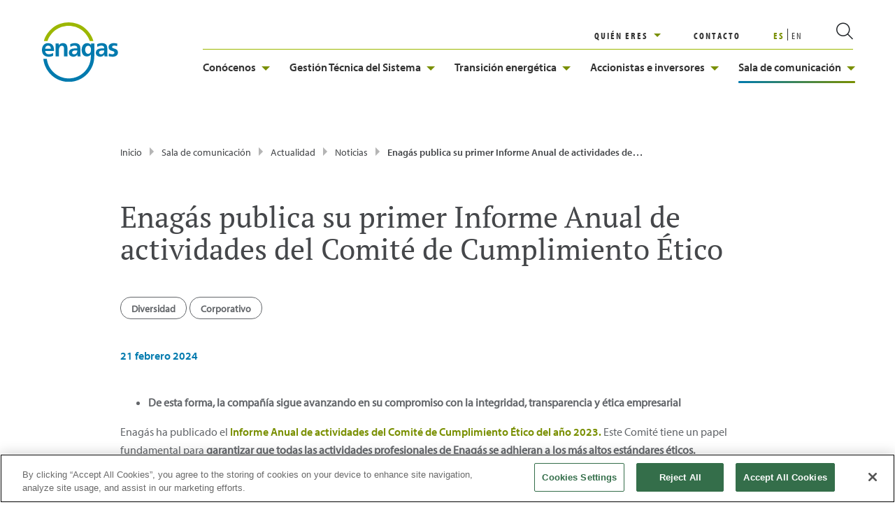

--- FILE ---
content_type: text/html;charset=utf-8
request_url: https://www.enagas.es/es/sala-comunicacion/actualidad/noticias/informe-anual-actividades-comite-cumplimiento-etico/
body_size: 17746
content:

<!DOCTYPE HTML>
<html lang="es">
<head>
    <!-- Google Tag Manager -->
    <script defer="defer" type="text/javascript" src="/.rum/@adobe/helix-rum-js@%5E2/dist/rum-standalone.js"></script>
<script>(function (w, d, s, l, i) {
            w[l] = w[l] || []; w[l].push({
                'gtm.start':
                    new Date().getTime(), event: 'gtm.js'
            }); var f = d.getElementsByTagName(s)[0],
                j = d.createElement(s), dl = l != 'dataLayer' ? '&l=' + l : ''; j.async = true; j.src =
                    'https://www.googletagmanager.com/gtm.js?id=' + i + dl; f.parentNode.insertBefore(j, f);
        })(window, document, 'script', 'dataLayer', 'GTM-MVVKPCL');</script>
    <!-- End Google Tag Manager -->

    
    
        
    <!-- Inicio del aviso de consentimiento de cookies de OneTrust para enagas.es -->
 
<script src="https://cdn.cookielaw.org/scripttemplates/otSDKStub.js" type="text/javascript" charset="UTF-8" data-domain-script="019387d8-1b71-70a0-9e4b-14f4bf6596cf"></script>
<script type="text/javascript">
function OptanonWrapper() { }
</script>
<!-- Fin del aviso de consentimiento de cookies de OneTrust para enagas.es -->
    
    
    <meta charset="UTF-8"/>
    <title>Informe Anual de actividades del Comité de Cumplimiento Ético de Enagás</title>
    <meta name="keywords" content="Diversidad,Corporativo"/>
    <meta name="description" content="De esta forma, la compañía sigue avanzando en su compromiso con la integridad, transparencia y ética empresarial.
"/>
    <meta name="template" content="page-news"/>
    <meta name="viewport" content="width=device-width, initial-scale=1"/>
    <meta name="robots" content="index,follow"/>
    <meta name="formattedTags" content="Diversidad|Corporativo"/>
    
    <meta name="author" content="Enagás"/>
    <meta name="publisher" content="Enagás"/>

    
    
        <meta property="releaseDate" content="2024-02-21"/>
    
    

    


	
    
<link rel="stylesheet" href="/etc.clientlibs/enagas/clientlibs/clientlib-base.lc-6f5bfe6388fe300dcf5b9c47996513c3-lc.min.css" type="text/css">






	
    
<script src="/etc.clientlibs/enagas/clientlibs/vendor/jquery.lc-1fd4921763143879bead05887ba79940-lc.min.js"></script>








     <script>
        window.dataLayer = window.dataLayer || [];
        let categories = $("meta[name='formattedTags']").attr("content");
        let enagasEQ = 'enagas=true';
        let ca = document.cookie.split(';');
        let cookieRes = 'false';
        for (var i = 0; i < ca.length; i++) {
            let c = ca[i];
            while (c.charAt(0) == ' ') c = c.substring(1, c.length);
            if (c == enagasEQ)
                cookieRes = 'true';
        }
        dataLayer.push({
            page: JSON.parse("{\x22page\u002Dnews\u002D258062fd99\x22:{\x22@type\x22:\x22enagas\/components\/structure\/page\u002Dnews\x22,\x22repo:modifyDate\x22:\x222025\u002D06\u002D23T14:55:03Z\x22,\x22dc:title\x22:\x22Informe Anual de actividades del Comité de Cumplimiento Ético de Enagás\x22,\x22dc:description\x22:\x22De esta forma, la compañía sigue avanzando en su compromiso con la integridad, transparencia y ética empresarial.\\r\\n\x22,\x22xdm:template\x22:\x22\/conf\/enagas\/settings\/wcm\/templates\/page\u002Dnews\x22,\x22xdm:language\x22:\x22es\x22,\x22xdm:tags\x22:[\x22Diversidad\x22,\x22Corporativo\x22],\x22repo:path\x22:\x22\/content\/enagas\/es\/sala\u002Dcomunicacion\/actualidad\/noticias\/informe\u002Dactividades\u002Dcomite\u002Dcumplimiento\u002Detico\u002Denagas.html\x22}}"),
            event: 'cmp:show',
            eventInfo: {
                path: 'page.page\u002Dnews\u002D258062fd99'
            },
            'page_title': $(document).attr('title'),
            'page_url': $(location).attr('href'),
            'page_type': $("meta[name='template']").attr("content"),
            'enagas': cookieRes,
            'main_category': categories != undefined ? categories : '',
            'secondary_category': '',
            'release_date': $("meta[property='releaseDate']").attr("content"),
            'error': ''
        });
    </script>


    <meta property="og:title" content="Informe Anual de actividades del Comité de Cumplimiento Ético de Enagás"/>
    <meta property="og:description" content="De esta forma, la compañía sigue avanzando en su compromiso con la integridad, transparencia y ética empresarial.
"/>
    <meta property="og:image" content="https://www.enagas.es/content/dam/enagas/es/imagenes/sala-comunicacion/actualidad/noticias/comite-cumplimiento-etico-enagas.jpg?v=2026-01-18-00-10"/>
    <meta property="og:image:alt" content="Portada del Informe Anual de actividades del Comité de Cumplimiento Ético de Enagás del año 2023"/>
    <meta property="og:url" content="https://www.enagas.es/es/sala-comunicacion/actualidad/noticias/informe-anual-actividades-comite-cumplimiento-etico/"/>
    <meta property="og:type" content="website"/>
    <meta property="fb:app_id" content="170685936380274"/>

    <meta name="twitter:site" content="@enagas"/>
    <meta name="twitter:card" content="summary_large_image"/>
    <meta name="twitter:title" content="Informe Anual de actividades del Comité de Cumplimiento Ético de Enagás"/>
    <meta name="twitter:description" content="De esta forma, la compañía sigue avanzando en su compromiso con la integridad, transparencia y ética empresarial.
"/>
    <meta name="twitter:image" content="https://www.enagas.es/content/dam/enagas/es/imagenes/sala-comunicacion/actualidad/noticias/comite-cumplimiento-etico-enagas.jpg?v=2026-01-18-00-10"/>
    <meta name="twitter:image:alt" content="Portada del Informe Anual de actividades del Comité de Cumplimiento Ético de Enagás del año 2023"/>
    <!--GOOGLE SITE VERIFICATION -->
    <meta name="google-site-verification" content="IKqXsnONOxvLzXX-f4OPperbHZYecQauFIcpry74tTQ"/>
    <!--GOOGLE SITE VERIFICATION -->
    <link rel="canonical" href="https://www.enagas.es/es/sala-comunicacion/actualidad/noticias/informe-anual-actividades-comite-cumplimiento-etico/"/>
    <link rel="preload" href="https://use.typekit.net/vdo2cdv.css" as="style" onload="this.rel='stylesheet'"/>
    <noscript><link rel="stylesheet" href="https://use.typekit.net/vdo2cdv.css"/></noscript>

    <link rel="apple-touch-icon" sizes="180x180" href="/etc.clientlibs/enagas/clientlibs/clientlib-site/resources/fav-icons/apple-touch-icon.png"/>
<link rel="apple-touch-icon" sizes="120x120" href="/etc.clientlibs/enagas/clientlibs/clientlib-site/resources/fav-icons/apple-touch-icon-120x120.png"/>
<link rel="apple-touch-icon" sizes="120x120" href="/etc.clientlibs/enagas/clientlibs/clientlib-site/resources/fav-icons/apple-touch-icon-120x120-precomposed.png"/>
<link rel="apple-touch-icon" sizes="152x152" href="/etc.clientlibs/enagas/clientlibs/clientlib-site/resources/fav-icons/apple-touch-icon-152x152.png"/>
<link rel="apple-touch-icon" sizes="152x152" href="/etc.clientlibs/enagas/clientlibs/clientlib-site/resources/fav-icons/apple-touch-icon-152x152-precomposed.png"/>
<link rel="icon" type="image/png" sizes="32x32" href="/etc.clientlibs/enagas/clientlibs/clientlib-site/resources/fav-icons/favicon-32x32.png"/>
<link rel="icon" type="image/png" sizes="16x16" href="/etc.clientlibs/enagas/clientlibs/clientlib-site/resources/fav-icons/favicon-16x16.png"/>
<link rel="manifest" href="/etc.clientlibs/enagas/clientlibs/clientlib-site/resources/fav-icons/site.webmanifest"/>
<link rel="mask-icon" href="/etc.clientlibs/enagas/clientlibs/clientlib-site/resources/fav-icons/safari-pinned-tab.svg" color="#5bbad5"/>
<meta name="apple-mobile-web-app-title" content="Enag&aacute;s"/>
<meta name="application-name" content="Enag&aacute;s"/>
<meta name="msapplication-TileColor" content="#ffffff"/>
<meta name="theme-color" content="#ffffff"/>
    

    
    
    

    

    
    
<script src="/etc.clientlibs/enagas/clientlibs/clientlib-dependencies.lc-d41d8cd98f00b204e9800998ecf8427e-lc.min.js"></script>



    
    
<link rel="stylesheet" href="/etc.clientlibs/enagas/clientlibs/clientlib-dependencies.lc-d41d8cd98f00b204e9800998ecf8427e-lc.min.css" type="text/css">
<link rel="stylesheet" href="/etc.clientlibs/enagas/clientlibs/clientlib-site.lc-5da66b88502298289753162917a304fd-lc.min.css" type="text/css">



    

    
    
    <link rel="alternate" hreflang="es" href="https://www.enagas.es/es/sala-comunicacion/actualidad/noticias/informe-anual-actividades-comite-cumplimiento-etico/"/>
<link rel="alternate" hreflang="en" href="https://www.enagas.es/en/press-room/news-room/news/annual-report-activities-ethics-compliance-committee/"/>

    <link rel="alternate" href="https://www.enagas.es/en/press-room/news-room/news/annual-report-activities-ethics-compliance-committee/" hreflang="x-default"/>
    
        
        <script type="application/ld+json">{"@context":"https://schema.org","@type":"BreadcrumbList","itemListElement":[{"@type":"ListItem","position":"1","name":"Inicio","item":"https://www.enagas.es/es/"},{"@type":"ListItem","position":"2","name":"Sala de Comunicación de Enagás","item":"https://www.enagas.es/es/sala-comunicacion/"},{"@type":"ListItem","position":"3","name":"Actualidad del sector energético - Enagás","item":"https://www.enagas.es/es/sala-comunicacion/actualidad/"},{"@type":"ListItem","position":"4","name":"Noticias de la compañía - Enagás","item":"https://www.enagas.es/es/sala-comunicacion/actualidad/noticias/"},{"@type":"ListItem","position":"5","name":"Informe Anual de actividades del Comité de Cumplimiento Ético de Enagás","item":"https://www.enagas.es/es/sala-comunicacion/actualidad/noticias/informe-anual-actividades-comite-cumplimiento-etico/"}]}</script>
    
    

    
        
            

    <script type="application/ld+json">
        {
  "@context" : "http://schema.org",
  "@type" : "WebPage",
  "url" : "https://www.enagas.es/es/sala-comunicacion/actualidad/noticias/informe-anual-actividades-comite-cumplimiento-etico/",
  "name" : "Informe Anual de actividades del Comité de Cumplimiento Ético de Enagás",
  "description" : "De esta forma, la compañía sigue avanzando en su compromiso con la integridad, transparencia y ética empresarial.\r\n",
  "reviewedBy" : {
    "@type" : "Organization",
    "name" : "Enagás"
  }
}
    </script>

    <script type="application/ld+json">
        {
  "@context" : "https://schema.org",
  "@type" : "NewsArticle",
  "mainEntityOfPage" : {
    "@type" : "WebPage",
    "@id" : "https://www.enagas.es/es/sala-comunicacion/actualidad/noticias/informe-anual-actividades-comite-cumplimiento-etico/"
  },
  "headline" : "Informe Anual de actividades del Comité de Cumplimiento Ético de Enagás",
  "image" : "https://www.enagas.es/content/dam/enagas/es/imagenes/sala-comunicacion/actualidad/noticias/comite-cumplimiento-etico-enagas.jpg",
  "datePublished" : "2024-02-21T11:16:00.000Z",
  "dateModified" : "2024-02-21T11:16:00.000Z",
  "author" : {
    "@type" : "Organization",
    "name" : "Enagás"
  },
  "publisher" : {
    "@type" : "Organization",
    "name" : "Enagás Noticias",
    "logo" : {
      "@type" : "ImageObject",
      "url" : "https://www.enagas.es/etc.clientlibs/enagas/clientlibs/clientlib-site/resources/imgs/logo-enagas-520x520-1.png/",
      "width" : "520",
      "height" : "520"
    }
  }
}
    </script>

    

    

    

    

        
    
</head>

<body class="page-news page basicpage  " id="page-news-258062fd99" data-cmp-data-layer-enabled>
<a class="skip-to-content" href="#maincontent">Saltar al contenido principal</a>
<!-- Google Tag Manager (noscript) -->
<noscript>
    <iframe src="https://www.googletagmanager.com/ns.html?id=GTM-MVVKPCL" height="0" width="0" style="display:none; visibility:hidden" title="Google Tag Manager"></iframe>
</noscript>
<!-- End Google Tag Manager (noscript) -->



    




    



    
<div class="experiencefragment-header header-xf experiencefragment"><div class="no-author">
	<div class="cmp-experiencefragment cmp-experiencefragment--"><div class="xfpage page basicpage">


    
    
    
    <div id="container-51ffda2338" class="cmp-container">
        
        <div class="header">

    



	
    
<link rel="stylesheet" href="/etc.clientlibs/enagas/clientlibs/components/header.lc-be84675f29e0be434977d0a74915853a-lc.min.css" type="text/css">




	<header>
		<div class="header-block-gene">
			<div class="block-logo">
				


    



	
    
<link rel="stylesheet" href="/etc.clientlibs/enagas/clientlibs/components/logolist.lc-d41d8cd98f00b204e9800998ecf8427e-lc.min.css" type="text/css">




<ul>
	<li>
		
			<a href="/es/" target="_self" title="logo" aria-label="logo">
				<picture>
					<img loading="lazy" src="/adobe/dynamicmedia/deliver/dm-aid--c4af04b1-7fcc-464e-b7a1-06864ed4223a/logo_enagas.svg.webp?width=180&preferwebp=true" alt="logo" width="100%" height="auto"/>
				</picture>
			</a>
		
		
	</li>

</ul>


	
    <script defer src="/etc.clientlibs/enagas/clientlibs/components/logolist.lc-d41d8cd98f00b204e9800998ecf8427e-lc.min.js"></script>



			</div>
			<div class="block-gene">
				<div class="section-alpha">
					<div class="who-are-you-section" role="region" aria-label="Who are you section" tabindex="0">
						


    



	
    





<div class="container cc13">
	<div class="title-section">
		<div class="title">
  <div data-cmp-data-layer="{&#34;title-34fffd271d&#34;:{&#34;@type&#34;:&#34;enagas/components/content/title&#34;,&#34;repo:modifyDate&#34;:&#34;2022-01-18T15:52:54Z&#34;,&#34;dc:title&#34;:&#34;QUIÉN ERES&#34;}}" id="title-34fffd271d" class="cmp-title">
 <p class="cmp-title__text">QUIÉN ERES</p>
</div>

    

</div>

	</div>
	<ul class="link-list" role="list">
		
			<li role="listitem">
				<a href="/es/socios-y-participadas/" target="_self" aria-label="SOCIOS Y PARTICIPADAS">SOCIOS Y PARTICIPADAS</a>
			</li>
		
			<li role="listitem">
				<a href="/es/accionistas-minoritarios/" target="_self" aria-label="ACCIONISTAS MINORITARIOS">ACCIONISTAS MINORITARIOS</a>
			</li>
		
			<li role="listitem">
				<a href="/es/innovadores-y-emprendedores/" target="_self" aria-label="INNOVADORES Y EMPRENDEDORES">INNOVADORES Y EMPRENDEDORES</a>
			</li>
		
			<li role="listitem">
				<a href="/es/futuros-profesionales/" target="_self" aria-label="FUTUROS PROFESIONALES">FUTUROS PROFESIONALES</a>
			</li>
		
			<li role="listitem">
				<a href="/es/clientes/" target="_self" aria-label="CLIENTES">CLIENTES</a>
			</li>
		
			<li role="listitem">
				<a href="/es/conocenos/proveedores/como-ser-proveedor/" target="_self" aria-label="NUEVOS PROVEEDORES">NUEVOS PROVEEDORES</a>
			</li>
		
	</ul>
</div>


	
    




					</div>
					<div class="contact-section" role="region" aria-label="Contáctanos">
						

    


<a href="/es/contacto/" target="_self" title=" "> CONTACTO</a>




    




					</div>
					<div class="language-section" role="region" aria-label="Selector de idioma">
						
							<ul class="menu-idiomas" id="language-selector">
								<li>

									<a class="item active" href="/es/sala-comunicacion/actualidad/noticias/informe-anual-actividades-comite-cumplimiento-etico/">
										ES
									</a>
								</li>
							
								<li>

									<a class="item " href="/en/press-room/news-room/news/annual-report-activities-ethics-compliance-committee/">
										EN
									</a>
								</li>
							</ul>

						
					</div>
					<div class="icon-links-section" role="region" aria-label="Quick access menu">
						


    



	
    




<ul>
	
</ul>


	
    


					</div>
					<div class="search-section" role="search" aria-label="Buscador del sitio web" tabindex="0">
						<div class="no-author">
							<div class="cmp-experiencefragment cmp-experiencefragment--" id="exp-fragment-search" style="display: none;"><div class="xfpage page basicpage">


    
    
    
    <div id="container-e88cc5c588" class="cmp-container">
        
        <div class="headersearchsolr">

    



	
    
<link rel="stylesheet" href="/etc.clientlibs/enagas/clientlibs/components/headersearch.lc-d0368a4a0d483dc809651b2460e1df4e-lc.min.css" type="text/css">





<div id="cmp-headersearch" class="cmp-headersearch-container" data-result="https://www.enagas.es/es/resultados-busqueda/">
	<div class="headersearch-block-gene">
		<div class="block-logo">
			


    



	
    




<ul>
	<li>
		
			<a href="/es/" target="_self" title="logo" aria-label="logo">
				<picture>
					<img loading="lazy" src="/adobe/dynamicmedia/deliver/dm-aid--c4af04b1-7fcc-464e-b7a1-06864ed4223a/logo_enagas.svg.webp?width=180&preferwebp=true" alt="logo" width="100%" height="auto"/>
				</picture>
			</a>
		
		
	</li>

</ul>


	
    


		</div>

		<span class="icon icon-close-mobile"></span>

		<div class="searchbar-container">
			<span class="icon icon-search"></span>
			<input class="searchbar" placeholder="¿Qué estás buscando?" aria-label="search" name="search"/>
			<span class="icon icon-close"></span>
		</div>
	</div>
	<div class="search-display">
		<div class="most-searched">
			


    



	
    





<div class="container cc13">
	<div class="title-section">
		<div class="title">
  <div data-cmp-data-layer="{&#34;title-5ab7c0ac8e&#34;:{&#34;@type&#34;:&#34;enagas/components/content/title&#34;,&#34;repo:modifyDate&#34;:&#34;2023-10-10T12:03:07Z&#34;,&#34;dc:title&#34;:&#34;Lo más buscado&#34;}}" id="title-5ab7c0ac8e" class="cmp-title">
 <p class="cmp-title__text">Lo más buscado</p>
</div>

    

</div>

	</div>
	<ul class="link-list" role="list">
		
			<li role="listitem">
				<a href="/es/conocenos/quienes-somos/" target="_self" title="Quiénes somos" aria-label="Quiénes somos">Quiénes somos</a>
			</li>
		
			<li role="listitem">
				<a href="/es/conocenos/sostenibilidad/" target="_self" title="Nuestra estrategia sostenible" aria-label="Nuestra estrategia sostenible">Nuestra estrategia sostenible</a>
			</li>
		
			<li role="listitem">
				<a href="/es/gestion-tecnica-sistema/informacion-general/" target="_self" title="El GTS" aria-label="El GTS">El GTS</a>
			</li>
		
			<li role="listitem">
				<a href="/es/transicion-energetica/red-hidrogeno/" target="_self" title="La red de hidrógeno" aria-label="La red de hidrógeno">La red de hidrógeno</a>
			</li>
		
			<li role="listitem">
				<a href="/es/transicion-energetica/red-gasista/infraestructuras-gasistas/" target="_self" title="Infraestructuras gasistas" aria-label="Infraestructuras gasistas">Infraestructuras gasistas</a>
			</li>
		
	</ul>
</div>


	
    




		</div>

		<div class="search-results">
		</div>

		<div class="need-help">
			

    


<div class="neednelp">
	<div class="txt-needhelp">
		¿Necesitas ayuda?
	</div>
	<div class="link-contact">
		

    


<a href="/es/contacto/" target="_self" title=" "> Contáctanos</a>




    




	</div>
	<div class="txt-needhelp">
		Enagás en las redes
	</div>
	<div class="enagasnetwork">
		

    

<div class="rrss-component">

    
        
    



    

    <div class="rrss-block">
        <div class="container-page">
            <div class="title-block">
                
            </div>

            <div class="rrss--wrapper" role="navigation" aria-label="Redes sociales">
                <div class="rrss-item-container">
                    <a href="https://twitter.com/enagas" rel="me" title="Twitter Enagás" class="rrss__item" target="_blank" aria-label="Twitter Enagás">
                        <span class="icon icon-Twitter-new" aria-hidden="true">
                            <span class="rrss-tittle Twitter Enagás" style="display: none">Twitter Enagás</span>
                        </span>   
                    </a>
                </div>
                <div class="rrss-item-container">
                    <a href="https://es.linkedin.com/company/enagas" rel="me" title="LinkedIn Enagás" class="rrss__item" target="_blank" aria-label="LinkedIn Enagás">
                        <span class="icon icon-Linkedin-new" aria-hidden="true">
                            <span class="rrss-tittle LinkedIn Enagás" style="display: none">LinkedIn Enagás</span>
                        </span>    
                    </a>
                </div>
                <div class="rrss-item-container">
                    <a href="https://www.facebook.com/EnagasOficial/" rel="me" title="Facebook Enagás" class="rrss__item" target="_blank" aria-label="Facebook Enagás">
                        <span class="icon icon-Facebook-new" aria-hidden="true">
                            <span class="rrss-tittle Facebook Enagás" style="display: none">Facebook Enagás</span>
                        </span>
                    </a>
                </div>
                <div class="rrss-item-container">
                    <a href="https://www.youtube.com/channel/UC1gEGcl-G7p8INsNKe9YZyg" rel="me" title="YouTube Enagás" class="rrss__item" target="_blank" aria-label="YouTube Enagás">
                        <span class="icon icon-Youtube-new" aria-hidden="true">
                            <span class="rrss-tittle YouTube Enagás" style="display: none">YouTube Enagás</span>
                        </span>
                    </a>
                </div>
                
            </div>
        </div>
    </div>

    
        
    

    

</div>
	</div>
</div>





		</div>
	</div>
</div>

<div id="resource-path-searchSolr" data-node-path="/content/experience-fragments/enagas/es/Search/master1/jcr:content/root/headersearchsolr"></div>
<div id="resource-page-path" data-node-path="/content/enagas/es/sala-comunicacion/actualidad/noticias/informe-actividades-comite-cumplimiento-etico-enagas"></div>


	
    <script defer src="/etc.clientlibs/enagas/clientlibs/components/headersearchsolr.lc-69da7973a8cd6fc378073be383c37af9-lc.min.js"></script>


</div>

        
    </div>

</div>
</div>
						</div>
						<i class="cmp-search__icon" data-cmp-hook-search="icon"></i>
						<span class="icon-menu icon-eng-Menu"></span>
					</div>
				</div>
				<div class="navigation-menu">
					<span class="icon icon-eng-Cerrar"></span>
					
<nav id="navigation-d381cf3f9e" class="cmp-navigation" itemscope itemtype="http://schema.org/SiteNavigationElement" data-cmp-data-layer="{&#34;navigation-d381cf3f9e&#34;:{&#34;@type&#34;:&#34;enagas/components/content/navigation&#34;,&#34;repo:modifyDate&#34;:&#34;2021-07-06T14:53:43Z&#34;}}">
    <ul class="cmp-navigation__group">
        
      <li class="cmp-navigation__item cmp-navigation__item--level-0 " data-cmp-data-layer="{&#34;navigation-d381cf3f9e-item-5731dead65&#34;:{&#34;@type&#34;:&#34;enagas/components/content/navigation/item&#34;,&#34;repo:modifyDate&#34;:&#34;2022-06-05T13:59:10Z&#34;,&#34;dc:title&#34;:&#34;Conócenos&#34;,&#34;xdm:linkURL&#34;:&#34;/es/conocenos/&#34;}}">
          
    
    <a href="/es/conocenos/" title="Conócenos" data-cmp-clickable class="cmp-navigation__item-link ">Conócenos<span></span>
    </a>
    
        <div class="page-description">
            <p class="block-description">
                <a href="/es/conocenos/" title="Conoce nuestra actividad y equipo de personas, la estrategia de sostenibilidad y el marco regulatorio de nuestro sector">Conoce nuestra actividad y equipo de personas, la estrategia de sostenibilidad y el marco regulatorio de nuestro sector</a>
            </p>
        </div>
     

          
            <div class="level2-menu">
                <div class="block-level">
                    
    <ul class="cmp-navigation__group">
        
      <li class="cmp-navigation__item cmp-navigation__item--level-1 " data-cmp-data-layer="{&#34;navigation-d381cf3f9e-item-37f51db926&#34;:{&#34;@type&#34;:&#34;enagas/components/content/navigation/item&#34;,&#34;repo:modifyDate&#34;:&#34;2022-06-05T14:09:52Z&#34;,&#34;dc:title&#34;:&#34;Quiénes somos&#34;,&#34;xdm:linkURL&#34;:&#34;/es/conocenos/quienes-somos/&#34;}}">
          
    
    <a href="/es/conocenos/quienes-somos/" title="Quiénes somos" data-cmp-clickable class="cmp-navigation__item-link ">Quiénes somos<span></span>
    </a>
     

          
            <div class="level2-menu">
                <div class="block-level">
                    
    <ul class="cmp-navigation__group">
        
      <li class="cmp-navigation__item cmp-navigation__item--level-2 " data-cmp-data-layer="{&#34;navigation-d381cf3f9e-item-e2f3826eef&#34;:{&#34;@type&#34;:&#34;enagas/components/content/navigation/item&#34;,&#34;repo:modifyDate&#34;:&#34;2022-06-05T14:09:09Z&#34;,&#34;dc:title&#34;:&#34;Equipo&#34;,&#34;xdm:linkURL&#34;:&#34;/es/conocenos/quienes-somos/equipo/&#34;}}">
          
    
    <a href="/es/conocenos/quienes-somos/equipo/" title="Equipo" data-cmp-clickable class="cmp-navigation__item-link ">Equipo<span></span>
    </a>
     

          
      </li>

        
    
        
      <li class="cmp-navigation__item cmp-navigation__item--level-2 " data-cmp-data-layer="{&#34;navigation-d381cf3f9e-item-3c8293fe29&#34;:{&#34;@type&#34;:&#34;enagas/components/content/navigation/item&#34;,&#34;repo:modifyDate&#34;:&#34;2022-06-05T14:09:09Z&#34;,&#34;dc:title&#34;:&#34;Grupo Enagás&#34;,&#34;xdm:linkURL&#34;:&#34;/es/conocenos/quienes-somos/grupo-enagas/&#34;}}">
          
    
    <a href="/es/conocenos/quienes-somos/grupo-enagas/" title="Grupo Enagás" data-cmp-clickable class="cmp-navigation__item-link ">Grupo Enagás<span></span>
    </a>
     

          
      </li>

        
    
        
      <li class="cmp-navigation__item cmp-navigation__item--level-2 " data-cmp-data-layer="{&#34;navigation-d381cf3f9e-item-4369ceca62&#34;:{&#34;@type&#34;:&#34;enagas/components/content/navigation/item&#34;,&#34;repo:modifyDate&#34;:&#34;2022-07-12T14:25:42Z&#34;,&#34;dc:title&#34;:&#34;Nuestro propósito&#34;,&#34;xdm:linkURL&#34;:&#34;/es/conocenos/quienes-somos/nuestro-proposito/&#34;}}">
          
    
    <a href="/es/conocenos/quienes-somos/nuestro-proposito/" title="Nuestro propósito" data-cmp-clickable class="cmp-navigation__item-link ">Nuestro propósito<span></span>
    </a>
     

          
      </li>

        
    
        
      <li class="cmp-navigation__item cmp-navigation__item--level-2 " data-cmp-data-layer="{&#34;navigation-d381cf3f9e-item-3f85dcbcc6&#34;:{&#34;@type&#34;:&#34;enagas/components/content/navigation/item&#34;,&#34;repo:modifyDate&#34;:&#34;2022-06-05T14:09:09Z&#34;,&#34;dc:title&#34;:&#34;Dónde estamos&#34;,&#34;xdm:linkURL&#34;:&#34;/es/conocenos/quienes-somos/donde-estamos/&#34;}}">
          
    
    <a href="/es/conocenos/quienes-somos/donde-estamos/" title="Dónde estamos" data-cmp-clickable class="cmp-navigation__item-link ">Dónde estamos<span></span>
    </a>
     

          
      </li>

        
    
        
      <li class="cmp-navigation__item cmp-navigation__item--level-2 " data-cmp-data-layer="{&#34;navigation-d381cf3f9e-item-93d965a3d8&#34;:{&#34;@type&#34;:&#34;enagas/components/content/navigation/item&#34;,&#34;repo:modifyDate&#34;:&#34;2022-06-05T14:09:09Z&#34;,&#34;dc:title&#34;:&#34;Indicadores clave&#34;,&#34;xdm:linkURL&#34;:&#34;/es/conocenos/quienes-somos/indicadores-clave/&#34;}}">
          
    
    <a href="/es/conocenos/quienes-somos/indicadores-clave/" title="Indicadores clave" data-cmp-clickable class="cmp-navigation__item-link ">Indicadores clave<span></span>
    </a>
     

          
      </li>

        
    
        
      <li class="cmp-navigation__item cmp-navigation__item--level-2 " data-cmp-data-layer="{&#34;navigation-d381cf3f9e-item-e6f68ec103&#34;:{&#34;@type&#34;:&#34;enagas/components/content/navigation/item&#34;,&#34;repo:modifyDate&#34;:&#34;2022-06-05T14:09:09Z&#34;,&#34;dc:title&#34;:&#34;Ética e integridad&#34;,&#34;xdm:linkURL&#34;:&#34;/es/conocenos/quienes-somos/etica-integridad/&#34;}}">
          
    
    <a href="/es/conocenos/quienes-somos/etica-integridad/" title="Ética e integridad" data-cmp-clickable class="cmp-navigation__item-link ">Ética e integridad<span></span>
    </a>
     

          
            <div class="level2-menu">
                <div class="block-level">
                    
    <ul class="cmp-navigation__group">
        
      <li class="cmp-navigation__item cmp-navigation__item--level-3 " data-cmp-data-layer="{&#34;navigation-d381cf3f9e-item-b3bd1fff90&#34;:{&#34;@type&#34;:&#34;enagas/components/content/navigation/item&#34;,&#34;repo:modifyDate&#34;:&#34;2023-04-18T15:01:26Z&#34;,&#34;dc:title&#34;:&#34;Transparencia y fiscalidad&#34;,&#34;xdm:linkURL&#34;:&#34;/es/conocenos/quienes-somos/etica-integridad/transparencia-y-responsabilidad-fiscal/&#34;}}">
          
    
    <a href="/es/conocenos/quienes-somos/etica-integridad/transparencia-y-responsabilidad-fiscal/" title="Transparencia y fiscalidad" data-cmp-clickable class="cmp-navigation__item-link ">Transparencia y fiscalidad<span></span>
    </a>
     

          
      </li>

        
    </ul>

                </div>
            </div>
          
      </li>

        
    </ul>

                </div>
            </div>
          
      </li>

        
    
        
      <li class="cmp-navigation__item cmp-navigation__item--level-1 " data-cmp-data-layer="{&#34;navigation-d381cf3f9e-item-828af23354&#34;:{&#34;@type&#34;:&#34;enagas/components/content/navigation/item&#34;,&#34;repo:modifyDate&#34;:&#34;2022-06-05T14:09:51Z&#34;,&#34;dc:title&#34;:&#34;Personas y talento&#34;,&#34;xdm:linkURL&#34;:&#34;/es/conocenos/personas-talento/&#34;}}">
          
    
    <a href="/es/conocenos/personas-talento/" title="Personas y talento" data-cmp-clickable class="cmp-navigation__item-link ">Personas y talento<span></span>
    </a>
     

          
            <div class="level2-menu">
                <div class="block-level">
                    
    <ul class="cmp-navigation__group">
        
      <li class="cmp-navigation__item cmp-navigation__item--level-2 " data-cmp-data-layer="{&#34;navigation-d381cf3f9e-item-e1633e2471&#34;:{&#34;@type&#34;:&#34;enagas/components/content/navigation/item&#34;,&#34;repo:modifyDate&#34;:&#34;2022-06-05T14:09:26Z&#34;,&#34;dc:title&#34;:&#34;Nuestro modelo&#34;,&#34;xdm:linkURL&#34;:&#34;/es/conocenos/personas-talento/nuestro-modelo/&#34;}}">
          
    
    <a href="/es/conocenos/personas-talento/nuestro-modelo/" title="Nuestro modelo" data-cmp-clickable class="cmp-navigation__item-link ">Nuestro modelo<span></span>
    </a>
     

          
      </li>

        
    
        
      <li class="cmp-navigation__item cmp-navigation__item--level-2 " data-cmp-data-layer="{&#34;navigation-d381cf3f9e-item-ecaf393086&#34;:{&#34;@type&#34;:&#34;enagas/components/content/navigation/item&#34;,&#34;repo:modifyDate&#34;:&#34;2022-06-15T08:26:30Z&#34;,&#34;dc:title&#34;:&#34;Diversidad, inclusión y conciliación&#34;,&#34;xdm:linkURL&#34;:&#34;/es/conocenos/personas-talento/diversidad-inclusion-conciliacion/&#34;}}">
          
    
    <a href="/es/conocenos/personas-talento/diversidad-inclusion-conciliacion/" title="Diversidad, inclusión y conciliación" data-cmp-clickable class="cmp-navigation__item-link ">Diversidad, inclusión y conciliación<span></span>
    </a>
     

          
      </li>

        
    
        
      <li class="cmp-navigation__item cmp-navigation__item--level-2 " data-cmp-data-layer="{&#34;navigation-d381cf3f9e-item-7ff0d89bcf&#34;:{&#34;@type&#34;:&#34;enagas/components/content/navigation/item&#34;,&#34;repo:modifyDate&#34;:&#34;2022-06-06T09:58:41Z&#34;,&#34;dc:title&#34;:&#34;Seguridad y salud&#34;,&#34;xdm:linkURL&#34;:&#34;/es/conocenos/personas-talento/seguridad-salud/&#34;}}">
          
    
    <a href="/es/conocenos/personas-talento/seguridad-salud/" title="Seguridad y salud" data-cmp-clickable class="cmp-navigation__item-link ">Seguridad y salud<span></span>
    </a>
     

          
      </li>

        
    
        
      <li class="cmp-navigation__item cmp-navigation__item--level-2 " data-cmp-data-layer="{&#34;navigation-d381cf3f9e-item-af6f38eeab&#34;:{&#34;@type&#34;:&#34;enagas/components/content/navigation/item&#34;,&#34;repo:modifyDate&#34;:&#34;2022-06-05T14:09:26Z&#34;,&#34;dc:title&#34;:&#34;Formación y desarrollo del talento&#34;,&#34;xdm:linkURL&#34;:&#34;/es/conocenos/personas-talento/formacion/&#34;}}">
          
    
    <a href="/es/conocenos/personas-talento/formacion/" title="Formación y desarrollo del talento" data-cmp-clickable class="cmp-navigation__item-link ">Formación y desarrollo del talento<span></span>
    </a>
     

          
      </li>

        
    
        
      <li class="cmp-navigation__item cmp-navigation__item--level-2 " data-cmp-data-layer="{&#34;navigation-d381cf3f9e-item-66431a33ce&#34;:{&#34;@type&#34;:&#34;enagas/components/content/navigation/item&#34;,&#34;repo:modifyDate&#34;:&#34;2022-06-05T14:09:27Z&#34;,&#34;dc:title&#34;:&#34;Únete a Enagás&#34;,&#34;xdm:linkURL&#34;:&#34;/es/conocenos/personas-talento/unete-enagas/&#34;}}">
          
    
    <a href="/es/conocenos/personas-talento/unete-enagas/" title="Únete a Enagás" data-cmp-clickable class="cmp-navigation__item-link ">Únete a Enagás<span></span>
    </a>
     

          
      </li>

        
    </ul>

                </div>
            </div>
          
      </li>

        
    
        
      <li class="cmp-navigation__item cmp-navigation__item--level-1 " data-cmp-data-layer="{&#34;navigation-d381cf3f9e-item-97cf2af4ce&#34;:{&#34;@type&#34;:&#34;enagas/components/content/navigation/item&#34;,&#34;repo:modifyDate&#34;:&#34;2022-06-05T14:09:52Z&#34;,&#34;dc:title&#34;:&#34;Sostenibilidad&#34;,&#34;xdm:linkURL&#34;:&#34;/es/conocenos/sostenibilidad/&#34;}}">
          
    
    <a href="/es/conocenos/sostenibilidad/" title="Sostenibilidad" data-cmp-clickable class="cmp-navigation__item-link ">Sostenibilidad<span></span>
    </a>
     

          
            <div class="level2-menu">
                <div class="block-level">
                    
    <ul class="cmp-navigation__group">
        
      <li class="cmp-navigation__item cmp-navigation__item--level-2 " data-cmp-data-layer="{&#34;navigation-d381cf3f9e-item-fae93c49cd&#34;:{&#34;@type&#34;:&#34;enagas/components/content/navigation/item&#34;,&#34;repo:modifyDate&#34;:&#34;2022-06-05T14:09:39Z&#34;,&#34;dc:title&#34;:&#34;Estrategia y gestión sostenible&#34;,&#34;xdm:linkURL&#34;:&#34;/es/conocenos/sostenibilidad/estrategia-gestion-sostenible/&#34;}}">
          
    
    <a href="/es/conocenos/sostenibilidad/estrategia-gestion-sostenible/" title="Estrategia y gestión sostenible" data-cmp-clickable class="cmp-navigation__item-link ">Estrategia y gestión sostenible<span></span>
    </a>
     

          
      </li>

        
    
        
      <li class="cmp-navigation__item cmp-navigation__item--level-2 " data-cmp-data-layer="{&#34;navigation-d381cf3f9e-item-86700bbb4f&#34;:{&#34;@type&#34;:&#34;enagas/components/content/navigation/item&#34;,&#34;repo:modifyDate&#34;:&#34;2022-06-05T14:09:39Z&#34;,&#34;dc:title&#34;:&#34;Agenda 2030&#34;,&#34;xdm:linkURL&#34;:&#34;/es/conocenos/sostenibilidad/agenda-2030/&#34;}}">
          
    
    <a href="/es/conocenos/sostenibilidad/agenda-2030/" title="Agenda 2030" data-cmp-clickable class="cmp-navigation__item-link ">Agenda 2030<span></span>
    </a>
     

          
      </li>

        
    
        
      <li class="cmp-navigation__item cmp-navigation__item--level-2 " data-cmp-data-layer="{&#34;navigation-d381cf3f9e-item-73a4f6c062&#34;:{&#34;@type&#34;:&#34;enagas/components/content/navigation/item&#34;,&#34;repo:modifyDate&#34;:&#34;2022-06-05T14:09:39Z&#34;,&#34;dc:title&#34;:&#34;Índices y reconocimientos&#34;,&#34;xdm:linkURL&#34;:&#34;/es/conocenos/sostenibilidad/indices-reconocimientos/&#34;}}">
          
    
    <a href="/es/conocenos/sostenibilidad/indices-reconocimientos/" title="Índices y reconocimientos" data-cmp-clickable class="cmp-navigation__item-link ">Índices y reconocimientos<span></span>
    </a>
     

          
      </li>

        
    
        
      <li class="cmp-navigation__item cmp-navigation__item--level-2 " data-cmp-data-layer="{&#34;navigation-d381cf3f9e-item-0ad4226486&#34;:{&#34;@type&#34;:&#34;enagas/components/content/navigation/item&#34;,&#34;repo:modifyDate&#34;:&#34;2022-06-05T14:09:39Z&#34;,&#34;dc:title&#34;:&#34;Buen gobierno&#34;,&#34;xdm:linkURL&#34;:&#34;/es/conocenos/sostenibilidad/buen-gobierno/&#34;}}">
          
    
    <a href="/es/accionistas-inversores/gobierno-corporativo/" title="Buen gobierno" data-cmp-clickable class="cmp-navigation__item-link page-section">Buen gobierno<span></span>
    </a>
     

          
      </li>

        
    
        
      <li class="cmp-navigation__item cmp-navigation__item--level-2 " data-cmp-data-layer="{&#34;navigation-d381cf3f9e-item-b2d4fa34d7&#34;:{&#34;@type&#34;:&#34;enagas/components/content/navigation/item&#34;,&#34;repo:modifyDate&#34;:&#34;2022-06-15T09:57:30Z&#34;,&#34;dc:title&#34;:&#34;Medioambiente&#34;,&#34;xdm:linkURL&#34;:&#34;/es/conocenos/sostenibilidad/medioambiente/&#34;}}">
          
    
    <a href="/es/conocenos/sostenibilidad/medioambiente/" title="Medioambiente" data-cmp-clickable class="cmp-navigation__item-link ">Medioambiente<span></span>
    </a>
     

          
      </li>

        
    
        
      <li class="cmp-navigation__item cmp-navigation__item--level-2 " data-cmp-data-layer="{&#34;navigation-d381cf3f9e-item-70027dd1f9&#34;:{&#34;@type&#34;:&#34;enagas/components/content/navigation/item&#34;,&#34;repo:modifyDate&#34;:&#34;2022-06-05T14:09:40Z&#34;,&#34;dc:title&#34;:&#34;Social&#34;,&#34;xdm:linkURL&#34;:&#34;/es/conocenos/sostenibilidad/social/&#34;}}">
          
    
    <a href="/es/conocenos/sostenibilidad/social/" title="Social" data-cmp-clickable class="cmp-navigation__item-link ">Social<span></span>
    </a>
     

          
      </li>

        
    </ul>

                </div>
            </div>
          
      </li>

        
    
        
      <li class="cmp-navigation__item cmp-navigation__item--level-1 " data-cmp-data-layer="{&#34;navigation-d381cf3f9e-item-a1443842a5&#34;:{&#34;@type&#34;:&#34;enagas/components/content/navigation/item&#34;,&#34;repo:modifyDate&#34;:&#34;2023-03-08T16:58:25Z&#34;,&#34;dc:title&#34;:&#34;Canal Ético&#34;,&#34;xdm:linkURL&#34;:&#34;/es/conocenos/canal-etico/&#34;}}">
          
    
    <a href="/es/conocenos/canal-etico/" title="Canal Ético" data-cmp-clickable class="cmp-navigation__item-link ">Canal Ético<span></span>
    </a>
     

          
      </li>

        
    
        
      <li class="cmp-navigation__item cmp-navigation__item--level-1 " data-cmp-data-layer="{&#34;navigation-d381cf3f9e-item-b7a1ccfcd3&#34;:{&#34;@type&#34;:&#34;enagas/components/content/navigation/item&#34;,&#34;repo:modifyDate&#34;:&#34;2022-06-05T14:09:51Z&#34;,&#34;dc:title&#34;:&#34;Proveedores&#34;,&#34;xdm:linkURL&#34;:&#34;/es/conocenos/proveedores/&#34;}}">
          
    
    <a href="/es/conocenos/proveedores/" title="Proveedores" data-cmp-clickable class="cmp-navigation__item-link ">Proveedores<span></span>
    </a>
     

          
      </li>

        
    
        
      <li class="cmp-navigation__item cmp-navigation__item--level-1 " data-cmp-data-layer="{&#34;navigation-d381cf3f9e-item-d492b5581d&#34;:{&#34;@type&#34;:&#34;enagas/components/content/navigation/item&#34;,&#34;repo:modifyDate&#34;:&#34;2022-06-05T14:09:51Z&#34;,&#34;dc:title&#34;:&#34;Marco regulatorio&#34;,&#34;xdm:linkURL&#34;:&#34;/es/conocenos/marco-regulatorio/&#34;}}">
          
    
    <a href="/es/conocenos/marco-regulatorio/" title="Marco regulatorio" data-cmp-clickable class="cmp-navigation__item-link ">Marco regulatorio<span></span>
    </a>
     

          
      </li>

        
    </ul>

                </div>
            </div>
          
      </li>

        
            <li class="destacados-section">
                <div class="destacados-0 linkslist">


    



	
    





<div class="container cc13">
	<div class="title-section">
		<div class="title">
  <div data-cmp-data-layer="{&#34;title-7fb4f485a8&#34;:{&#34;@type&#34;:&#34;enagas/components/content/title&#34;,&#34;repo:modifyDate&#34;:&#34;2022-01-18T15:52:45Z&#34;,&#34;dc:title&#34;:&#34;Destacados&#34;}}" id="title-7fb4f485a8" class="cmp-title">
 <p class="cmp-title__text">Destacados</p>
</div>

    

</div>

	</div>
	<ul class="link-list" role="list">
		
			<li role="listitem">
				<a href="/es/conocenos/quienes-somos/" target="_self" title="Somos Enagás" aria-label="#SomosEnagás">#SomosEnagás</a>
			</li>
		
			<li role="listitem">
				<a href="/es/conocenos/personas-talento/formacion/" target="_self" title="Talento" aria-label="#Talento ">#Talento </a>
			</li>
		
			<li role="listitem">
				<a href="/es/conocenos/sostenibilidad/agenda-2030/" target="_self" title="Con los ODS" aria-label="#ConLosODS ">#ConLosODS </a>
			</li>
		
			<li role="listitem">
				<a href="/es/conocenos/personas-talento/diversidad-inclusion-conciliacion/" target="_self" title="Diversa Inclusiva" aria-label="#DiversaInclusiva ">#DiversaInclusiva </a>
			</li>
		
	</ul>
</div>


	
    



</div>

                <div class="destacadoslogo-0 image">
<div data-cmp-is="image" data-cmp-lazythreshold="0" data-cmp-src="/content/experience-fragments/enagas/es/header/master/_jcr_content/root/header/menu-navegacion/destacadoslogo-0.coreimg.svg/1657273156993/corazonbienestar.svg" data-asset="/content/dam/enagas/es/imagenes/icons/CorazonBienestar.svg" data-asset-id="59e2c662-5573-425d-b721-c074356f86ea" data-title="Iconos/Enagas/Degradado/CorazonBienestar" id="image-16d1d6010b" class="cmp-image" itemscope itemtype="http://schema.org/ImageObject">
  
  
    

    
      
      <picture>
        <source srcset="/adobe/dynamicmedia/deliver/dm-aid--59e2c662-5573-425d-b721-c074356f86ea/corazonbienestar.svg.webp?width=1900&preferwebp=true" media="(min-width: 1600px)" type="image/webp"/>
        <source srcset="/adobe/dynamicmedia/deliver/dm-aid--59e2c662-5573-425d-b721-c074356f86ea/corazonbienestar.svg.webp?width=1600&preferwebp=true" media="(min-width: 1200px)" type="image/webp"/>
        <source srcset="/adobe/dynamicmedia/deliver/dm-aid--59e2c662-5573-425d-b721-c074356f86ea/corazonbienestar.svg.webp?width=1200&preferwebp=true" media="(min-width: 1024px)" type="image/webp"/>
        <source srcset="/adobe/dynamicmedia/deliver/dm-aid--59e2c662-5573-425d-b721-c074356f86ea/corazonbienestar.svg.webp?width=1024&preferwebp=true" media="(min-width: 768px)" type="image/webp"/>
        <img loading="lazy" fetchpriority="auto" src="/adobe/dynamicmedia/deliver/dm-aid--59e2c662-5573-425d-b721-c074356f86ea/corazonbienestar.svg.webp?width=768&preferwebp=true" class="cmp-image__image" itemprop="contentUrl" data-cmp-hook-image="image" alt="Iconos/Enagas/Degradado/CorazonBienestar" title="Iconos/Enagas/Degradado/CorazonBienestar" width="100%" height="auto"/>
      </picture>
        
    
  
  
  <meta itemprop="caption" content="Iconos/Enagas/Degradado/CorazonBienestar"/>
</div>

    
</div>

            </li>
        
    
        
      <li class="cmp-navigation__item cmp-navigation__item--level-0 " data-cmp-data-layer="{&#34;navigation-d381cf3f9e-item-b7369734b3&#34;:{&#34;@type&#34;:&#34;enagas/components/content/navigation/item&#34;,&#34;repo:modifyDate&#34;:&#34;2022-06-05T13:59:10Z&#34;,&#34;dc:title&#34;:&#34;Gestión Técnica del Sistema&#34;,&#34;xdm:linkURL&#34;:&#34;/es/gestion-tecnica-sistema/&#34;}}">
          
    
    <a href="/es/gestion-tecnica-sistema/" title="Gestión Técnica del Sistema" data-cmp-clickable class="cmp-navigation__item-link ">Gestión Técnica del Sistema<span></span>
    </a>
    
        <div class="page-description">
            <p class="block-description">
                <a href="/es/gestion-tecnica-sistema/" title="Somos el Gestor Técnico del Sistema Gasista Español. Infórmate sobre nuestra labor para garantizar la continuidad  y seguridad del suministro de gas natural">Somos el Gestor Técnico del Sistema Gasista Español. Infórmate sobre nuestra labor para garantizar la continuidad  y seguridad del suministro de gas natural</a>
            </p>
        </div>
     

          
            <div class="level2-menu">
                <div class="block-level">
                    
    <ul class="cmp-navigation__group">
        
      <li class="cmp-navigation__item cmp-navigation__item--level-1 " data-cmp-data-layer="{&#34;navigation-d381cf3f9e-item-92356dbdf9&#34;:{&#34;@type&#34;:&#34;enagas/components/content/navigation/item&#34;,&#34;repo:modifyDate&#34;:&#34;2022-06-05T14:10:36Z&#34;,&#34;dc:title&#34;:&#34;Información general&#34;,&#34;xdm:linkURL&#34;:&#34;/es/gestion-tecnica-sistema/informacion-general/&#34;}}">
          
    
    <a href="/es/gestion-tecnica-sistema/informacion-general/" title="Información general" data-cmp-clickable class="cmp-navigation__item-link ">Información general<span></span>
    </a>
     

          
            <div class="level2-menu">
                <div class="block-level">
                    
    <ul class="cmp-navigation__group">
        
      <li class="cmp-navigation__item cmp-navigation__item--level-2 " data-cmp-data-layer="{&#34;navigation-d381cf3f9e-item-1b387529b5&#34;:{&#34;@type&#34;:&#34;enagas/components/content/navigation/item&#34;,&#34;repo:modifyDate&#34;:&#34;2022-06-05T14:10:36Z&#34;,&#34;dc:title&#34;:&#34;El GTS&#34;,&#34;xdm:linkURL&#34;:&#34;/es/gestion-tecnica-sistema/informacion-general/gts/&#34;}}">
          
    
    <a href="/es/gestion-tecnica-sistema/informacion-general/gts/" title="El GTS" data-cmp-clickable class="cmp-navigation__item-link ">El GTS<span></span>
    </a>
     

          
      </li>

        
    
        
      <li class="cmp-navigation__item cmp-navigation__item--level-2 " data-cmp-data-layer="{&#34;navigation-d381cf3f9e-item-003f99b18c&#34;:{&#34;@type&#34;:&#34;enagas/components/content/navigation/item&#34;,&#34;repo:modifyDate&#34;:&#34;2022-06-05T14:10:36Z&#34;,&#34;dc:title&#34;:&#34;Centro Principal de Control&#34;,&#34;xdm:linkURL&#34;:&#34;/es/gestion-tecnica-sistema/informacion-general/centro-principal-control/&#34;}}">
          
    
    <a href="/es/gestion-tecnica-sistema/informacion-general/centro-principal-control/" title="Centro Principal de Control" data-cmp-clickable class="cmp-navigation__item-link ">Centro Principal de Control<span></span>
    </a>
     

          
      </li>

        
    
        
      <li class="cmp-navigation__item cmp-navigation__item--level-2 " data-cmp-data-layer="{&#34;navigation-d381cf3f9e-item-d87aa6c5a0&#34;:{&#34;@type&#34;:&#34;enagas/components/content/navigation/item&#34;,&#34;repo:modifyDate&#34;:&#34;2022-06-05T14:10:36Z&#34;,&#34;dc:title&#34;:&#34;Garantías de origen&#34;,&#34;xdm:linkURL&#34;:&#34;/es/gestion-tecnica-sistema/informacion-general/garantias-origen/&#34;}}">
          
    
    <a href="/es/gestion-tecnica-sistema/informacion-general/garantias-origen/" title="Garantías de origen" data-cmp-clickable class="cmp-navigation__item-link ">Garantías de origen<span></span>
    </a>
     

          
      </li>

        
    
        
      <li class="cmp-navigation__item cmp-navigation__item--level-2 " data-cmp-data-layer="{&#34;navigation-d381cf3f9e-item-9ec6b9bf53&#34;:{&#34;@type&#34;:&#34;enagas/components/content/navigation/item&#34;,&#34;repo:modifyDate&#34;:&#34;2022-06-05T14:10:36Z&#34;,&#34;dc:title&#34;:&#34;Normativa y procedimientos&#34;,&#34;xdm:linkURL&#34;:&#34;/es/gestion-tecnica-sistema/informacion-general/normativa-procedimientos/&#34;}}">
          
    
    <a href="/es/gestion-tecnica-sistema/informacion-general/normativa-procedimientos/" title="Normativa y procedimientos" data-cmp-clickable class="cmp-navigation__item-link ">Normativa y procedimientos<span></span>
    </a>
     

          
      </li>

        
    
        
      <li class="cmp-navigation__item cmp-navigation__item--level-2 " data-cmp-data-layer="{&#34;navigation-d381cf3f9e-item-481b4cf056&#34;:{&#34;@type&#34;:&#34;enagas/components/content/navigation/item&#34;,&#34;repo:modifyDate&#34;:&#34;2022-06-05T14:10:36Z&#34;,&#34;dc:title&#34;:&#34;Consultas públicas&#34;,&#34;xdm:linkURL&#34;:&#34;/es/gestion-tecnica-sistema/informacion-general/consultas-publicas/&#34;}}">
          
    
    <a href="/es/gestion-tecnica-sistema/informacion-general/consultas-publicas/" title="Consultas públicas" data-cmp-clickable class="cmp-navigation__item-link ">Consultas públicas<span></span>
    </a>
     

          
      </li>

        
    </ul>

                </div>
            </div>
          
      </li>

        
    
        
      <li class="cmp-navigation__item cmp-navigation__item--level-1 " data-cmp-data-layer="{&#34;navigation-d381cf3f9e-item-86aa8c96f3&#34;:{&#34;@type&#34;:&#34;enagas/components/content/navigation/item&#34;,&#34;repo:modifyDate&#34;:&#34;2022-06-05T14:10:36Z&#34;,&#34;dc:title&#34;:&#34;Procesos del Sistema Gasista&#34;,&#34;xdm:linkURL&#34;:&#34;/es/gestion-tecnica-sistema/procesos-sistema-gasista/&#34;}}">
          
    
    <a href="/es/gestion-tecnica-sistema/procesos-sistema-gasista/" title="Procesos del Sistema Gasista" data-cmp-clickable class="cmp-navigation__item-link ">Procesos del Sistema Gasista<span></span>
    </a>
     

          
            <div class="level2-menu">
                <div class="block-level">
                    
    <ul class="cmp-navigation__group">
        
      <li class="cmp-navigation__item cmp-navigation__item--level-2 " data-cmp-data-layer="{&#34;navigation-d381cf3f9e-item-d6136c824f&#34;:{&#34;@type&#34;:&#34;enagas/components/content/navigation/item&#34;,&#34;repo:modifyDate&#34;:&#34;2022-06-05T14:10:36Z&#34;,&#34;dc:title&#34;:&#34;Habilitación&#34;,&#34;xdm:linkURL&#34;:&#34;/es/gestion-tecnica-sistema/procesos-sistema-gasista/habilitacion/&#34;}}">
          
    
    <a href="/es/gestion-tecnica-sistema/procesos-sistema-gasista/habilitacion/" title="Habilitación" data-cmp-clickable class="cmp-navigation__item-link ">Habilitación<span></span>
    </a>
     

          
      </li>

        
    
        
      <li class="cmp-navigation__item cmp-navigation__item--level-2 " data-cmp-data-layer="{&#34;navigation-d381cf3f9e-item-801a6637ea&#34;:{&#34;@type&#34;:&#34;enagas/components/content/navigation/item&#34;,&#34;repo:modifyDate&#34;:&#34;2022-06-05T14:10:36Z&#34;,&#34;dc:title&#34;:&#34;Garantías&#34;,&#34;xdm:linkURL&#34;:&#34;/es/gestion-tecnica-sistema/procesos-sistema-gasista/garantias/&#34;}}">
          
    
    <a href="/es/gestion-tecnica-sistema/procesos-sistema-gasista/garantias/" title="Garantías" data-cmp-clickable class="cmp-navigation__item-link ">Garantías<span></span>
    </a>
     

          
      </li>

        
    
        
      <li class="cmp-navigation__item cmp-navigation__item--level-2 " data-cmp-data-layer="{&#34;navigation-d381cf3f9e-item-570c3be2da&#34;:{&#34;@type&#34;:&#34;enagas/components/content/navigation/item&#34;,&#34;repo:modifyDate&#34;:&#34;2025-09-24T14:09:53Z&#34;,&#34;dc:title&#34;:&#34;Conexión de hidrógeno &#34;,&#34;xdm:linkURL&#34;:&#34;/es/gestion-tecnica-sistema/procesos-sistema-gasista/conexion-hidrogeno/&#34;}}">
          
    
    <a href="/es/gestion-tecnica-sistema/procesos-sistema-gasista/conexion-hidrogeno/" title="Conexión de hidrógeno " data-cmp-clickable class="cmp-navigation__item-link ">Conexión de hidrógeno <span></span>
    </a>
     

          
      </li>

        
    
        
      <li class="cmp-navigation__item cmp-navigation__item--level-2 " data-cmp-data-layer="{&#34;navigation-d381cf3f9e-item-dc6ff9870d&#34;:{&#34;@type&#34;:&#34;enagas/components/content/navigation/item&#34;,&#34;repo:modifyDate&#34;:&#34;2022-06-05T14:10:36Z&#34;,&#34;dc:title&#34;:&#34;Contratación&#34;,&#34;xdm:linkURL&#34;:&#34;/es/gestion-tecnica-sistema/procesos-sistema-gasista/contratacion/&#34;}}">
          
    
    <a href="/es/gestion-tecnica-sistema/procesos-sistema-gasista/contratacion/" title="Contratación" data-cmp-clickable class="cmp-navigation__item-link ">Contratación<span></span>
    </a>
     

          
      </li>

        
    
        
      <li class="cmp-navigation__item cmp-navigation__item--level-2 " data-cmp-data-layer="{&#34;navigation-d381cf3f9e-item-245f727a07&#34;:{&#34;@type&#34;:&#34;enagas/components/content/navigation/item&#34;,&#34;repo:modifyDate&#34;:&#34;2022-06-05T14:10:36Z&#34;,&#34;dc:title&#34;:&#34;Programación y operación&#34;,&#34;xdm:linkURL&#34;:&#34;/es/gestion-tecnica-sistema/procesos-sistema-gasista/programacion-operacion/&#34;}}">
          
    
    <a href="/es/gestion-tecnica-sistema/procesos-sistema-gasista/programacion-operacion/" title="Programación y operación" data-cmp-clickable class="cmp-navigation__item-link ">Programación y operación<span></span>
    </a>
     

          
      </li>

        
    
        
      <li class="cmp-navigation__item cmp-navigation__item--level-2 " data-cmp-data-layer="{&#34;navigation-d381cf3f9e-item-7073563aab&#34;:{&#34;@type&#34;:&#34;enagas/components/content/navigation/item&#34;,&#34;repo:modifyDate&#34;:&#34;2022-06-05T14:10:37Z&#34;,&#34;dc:title&#34;:&#34;Medición&#34;,&#34;xdm:linkURL&#34;:&#34;/es/gestion-tecnica-sistema/procesos-sistema-gasista/medicion/&#34;}}">
          
    
    <a href="/es/gestion-tecnica-sistema/procesos-sistema-gasista/medicion/" title="Medición" data-cmp-clickable class="cmp-navigation__item-link ">Medición<span></span>
    </a>
     

          
      </li>

        
    
        
      <li class="cmp-navigation__item cmp-navigation__item--level-2 " data-cmp-data-layer="{&#34;navigation-d381cf3f9e-item-36fa61f602&#34;:{&#34;@type&#34;:&#34;enagas/components/content/navigation/item&#34;,&#34;repo:modifyDate&#34;:&#34;2022-06-05T14:10:37Z&#34;,&#34;dc:title&#34;:&#34;Calidad del gas&#34;,&#34;xdm:linkURL&#34;:&#34;/es/gestion-tecnica-sistema/procesos-sistema-gasista/calidad-gas/&#34;}}">
          
    
    <a href="/es/gestion-tecnica-sistema/procesos-sistema-gasista/calidad-gas/" title="Calidad del gas" data-cmp-clickable class="cmp-navigation__item-link ">Calidad del gas<span></span>
    </a>
     

          
      </li>

        
    
        
      <li class="cmp-navigation__item cmp-navigation__item--level-2 " data-cmp-data-layer="{&#34;navigation-d381cf3f9e-item-c0a977c76e&#34;:{&#34;@type&#34;:&#34;enagas/components/content/navigation/item&#34;,&#34;repo:modifyDate&#34;:&#34;2022-06-05T14:10:37Z&#34;,&#34;dc:title&#34;:&#34;Repartos y balances&#34;,&#34;xdm:linkURL&#34;:&#34;/es/gestion-tecnica-sistema/procesos-sistema-gasista/repartos-balance/&#34;}}">
          
    
    <a href="/es/gestion-tecnica-sistema/procesos-sistema-gasista/repartos-balance/" title="Repartos y balances" data-cmp-clickable class="cmp-navigation__item-link ">Repartos y balances<span></span>
    </a>
     

          
      </li>

        
    
        
      <li class="cmp-navigation__item cmp-navigation__item--level-2 " data-cmp-data-layer="{&#34;navigation-d381cf3f9e-item-970d75754c&#34;:{&#34;@type&#34;:&#34;enagas/components/content/navigation/item&#34;,&#34;repo:modifyDate&#34;:&#34;2022-06-05T14:10:37Z&#34;,&#34;dc:title&#34;:&#34;Facturación y liquidaciones&#34;,&#34;xdm:linkURL&#34;:&#34;/es/gestion-tecnica-sistema/procesos-sistema-gasista/facturacion-y-liquidaciones/&#34;}}">
          
    
    <a href="/es/gestion-tecnica-sistema/procesos-sistema-gasista/facturacion-y-liquidaciones/" title="Facturación y liquidaciones" data-cmp-clickable class="cmp-navigation__item-link ">Facturación y liquidaciones<span></span>
    </a>
     

          
      </li>

        
    
        
      <li class="cmp-navigation__item cmp-navigation__item--level-2 " data-cmp-data-layer="{&#34;navigation-d381cf3f9e-item-e40d622115&#34;:{&#34;@type&#34;:&#34;enagas/components/content/navigation/item&#34;,&#34;repo:modifyDate&#34;:&#34;2022-06-05T14:10:37Z&#34;,&#34;dc:title&#34;:&#34;Mercados&#34;,&#34;xdm:linkURL&#34;:&#34;/es/gestion-tecnica-sistema/procesos-sistema-gasista/mercados/&#34;}}">
          
    
    <a href="/es/gestion-tecnica-sistema/procesos-sistema-gasista/mercados/" title="Mercados" data-cmp-clickable class="cmp-navigation__item-link ">Mercados<span></span>
    </a>
     

          
      </li>

        
    
        
      <li class="cmp-navigation__item cmp-navigation__item--level-2 " data-cmp-data-layer="{&#34;navigation-d381cf3f9e-item-8bdfa40679&#34;:{&#34;@type&#34;:&#34;enagas/components/content/navigation/item&#34;,&#34;repo:modifyDate&#34;:&#34;2022-06-05T14:10:37Z&#34;,&#34;dc:title&#34;:&#34;Planificación y capacidades&#34;,&#34;xdm:linkURL&#34;:&#34;/es/gestion-tecnica-sistema/procesos-sistema-gasista/planificacion-y-capacidades/&#34;}}">
          
    
    <a href="/es/gestion-tecnica-sistema/procesos-sistema-gasista/planificacion-y-capacidades/" title="Planificación y capacidades" data-cmp-clickable class="cmp-navigation__item-link ">Planificación y capacidades<span></span>
    </a>
     

          
      </li>

        
    </ul>

                </div>
            </div>
          
      </li>

        
    
        
      <li class="cmp-navigation__item cmp-navigation__item--level-1 " data-cmp-data-layer="{&#34;navigation-d381cf3f9e-item-650cd58985&#34;:{&#34;@type&#34;:&#34;enagas/components/content/navigation/item&#34;,&#34;repo:modifyDate&#34;:&#34;2022-06-11T12:53:41Z&#34;,&#34;dc:title&#34;:&#34;Energy Data&#34;,&#34;xdm:linkURL&#34;:&#34;/es/gestion-tecnica-sistema/energy-data/&#34;}}">
          
    
    <a href="/es/gestion-tecnica-sistema/energy-data/" title="Energy Data" data-cmp-clickable class="cmp-navigation__item-link ">Energy Data<span></span>
    </a>
     

          
            <div class="level2-menu">
                <div class="block-level">
                    
    <ul class="cmp-navigation__group">
        
      <li class="cmp-navigation__item cmp-navigation__item--level-2 " data-cmp-data-layer="{&#34;navigation-d381cf3f9e-item-0d033b54a8&#34;:{&#34;@type&#34;:&#34;enagas/components/content/navigation/item&#34;,&#34;repo:modifyDate&#34;:&#34;2022-06-11T12:53:35Z&#34;,&#34;dc:title&#34;:&#34;Demanda&#34;,&#34;xdm:linkURL&#34;:&#34;/es/gestion-tecnica-sistema/energy-data/demanda/&#34;}}">
          
    
    <a href="/es/gestion-tecnica-sistema/energy-data/demanda/prevision/" title="Demanda" data-cmp-clickable class="cmp-navigation__item-link page-section">Demanda<span></span>
    </a>
     

          
      </li>

        
    
        
      <li class="cmp-navigation__item cmp-navigation__item--level-2 " data-cmp-data-layer="{&#34;navigation-d381cf3f9e-item-c4a0a9b3d4&#34;:{&#34;@type&#34;:&#34;enagas/components/content/navigation/item&#34;,&#34;repo:modifyDate&#34;:&#34;2022-06-11T12:53:35Z&#34;,&#34;dc:title&#34;:&#34;Parámetros físicos&#34;,&#34;xdm:linkURL&#34;:&#34;/es/gestion-tecnica-sistema/energy-data/parametros-fisicos/&#34;}}">
          
    
    <a href="/es/gestion-tecnica-sistema/energy-data/parametros-fisicos/capacidades-tecnicas-flujos-fisicos/" title="Parámetros físicos" data-cmp-clickable class="cmp-navigation__item-link page-section">Parámetros físicos<span></span>
    </a>
     

          
      </li>

        
    
        
      <li class="cmp-navigation__item cmp-navigation__item--level-2 " data-cmp-data-layer="{&#34;navigation-d381cf3f9e-item-c7d260f18c&#34;:{&#34;@type&#34;:&#34;enagas/components/content/navigation/item&#34;,&#34;repo:modifyDate&#34;:&#34;2022-06-11T12:53:35Z&#34;,&#34;dc:title&#34;:&#34;Información comercial&#34;,&#34;xdm:linkURL&#34;:&#34;/es/gestion-tecnica-sistema/energy-data/informacion-comercial/&#34;}}">
          
    
    <a href="/es/gestion-tecnica-sistema/energy-data/informacion-comercial/volumen-gas-disponible/" title="Información comercial" data-cmp-clickable class="cmp-navigation__item-link page-section">Información comercial<span></span>
    </a>
     

          
      </li>

        
    
        
      <li class="cmp-navigation__item cmp-navigation__item--level-2 " data-cmp-data-layer="{&#34;navigation-d381cf3f9e-item-e52e311c1b&#34;:{&#34;@type&#34;:&#34;enagas/components/content/navigation/item&#34;,&#34;repo:modifyDate&#34;:&#34;2022-06-11T12:53:35Z&#34;,&#34;dc:title&#34;:&#34;Publicaciones GTS&#34;,&#34;xdm:linkURL&#34;:&#34;/es/gestion-tecnica-sistema/energy-data/publicaciones/&#34;}}">
          
    
    <a href="/es/gestion-tecnica-sistema/energy-data/publicaciones/" title="Publicaciones GTS" data-cmp-clickable class="cmp-navigation__item-link ">Publicaciones GTS<span></span>
    </a>
     

          
      </li>

        
    </ul>

                </div>
            </div>
          
      </li>

        
    
        
      <li class="cmp-navigation__item cmp-navigation__item--level-1 " data-cmp-data-layer="{&#34;navigation-d381cf3f9e-item-5a6e8b24f7&#34;:{&#34;@type&#34;:&#34;enagas/components/content/navigation/item&#34;,&#34;repo:modifyDate&#34;:&#34;2022-06-05T14:10:38Z&#34;,&#34;dc:title&#34;:&#34;Soporte y atención &#34;,&#34;xdm:linkURL&#34;:&#34;/es/gestion-tecnica-sistema/soporte-atencion-usuarios/&#34;}}">
          
    
    <a href="/es/gestion-tecnica-sistema/soporte-atencion-usuarios/" title="Soporte y atención " data-cmp-clickable class="cmp-navigation__item-link ">Soporte y atención <span></span>
    </a>
     

          
            <div class="level2-menu">
                <div class="block-level">
                    
    <ul class="cmp-navigation__group">
        
      <li class="cmp-navigation__item cmp-navigation__item--level-2 " data-cmp-data-layer="{&#34;navigation-d381cf3f9e-item-59a434c3ea&#34;:{&#34;@type&#34;:&#34;enagas/components/content/navigation/item&#34;,&#34;repo:modifyDate&#34;:&#34;2022-06-05T14:10:38Z&#34;,&#34;dc:title&#34;:&#34;Calendarios&#34;,&#34;xdm:linkURL&#34;:&#34;/es/gestion-tecnica-sistema/soporte-atencion-usuarios/calendarios/&#34;}}">
          
    
    <a href="/es/gestion-tecnica-sistema/soporte-atencion-usuarios/calendarios/" title="Calendarios" data-cmp-clickable class="cmp-navigation__item-link ">Calendarios<span></span>
    </a>
     

          
      </li>

        
    
        
      <li class="cmp-navigation__item cmp-navigation__item--level-2 " data-cmp-data-layer="{&#34;navigation-d381cf3f9e-item-781a23f55d&#34;:{&#34;@type&#34;:&#34;enagas/components/content/navigation/item&#34;,&#34;repo:modifyDate&#34;:&#34;2022-06-05T14:10:38Z&#34;,&#34;dc:title&#34;:&#34;Peajes y simuladores&#34;,&#34;xdm:linkURL&#34;:&#34;/es/gestion-tecnica-sistema/soporte-atencion-usuarios/peajes/&#34;}}">
          
    
    <a href="/es/gestion-tecnica-sistema/soporte-atencion-usuarios/peajes/" title="Peajes y simuladores" data-cmp-clickable class="cmp-navigation__item-link ">Peajes y simuladores<span></span>
    </a>
     

          
      </li>

        
    
        
      <li class="cmp-navigation__item cmp-navigation__item--level-2 " data-cmp-data-layer="{&#34;navigation-d381cf3f9e-item-80418ed3f7&#34;:{&#34;@type&#34;:&#34;enagas/components/content/navigation/item&#34;,&#34;repo:modifyDate&#34;:&#34;2022-06-05T14:10:38Z&#34;,&#34;dc:title&#34;:&#34;Acceso y conexión&#34;,&#34;xdm:linkURL&#34;:&#34;/es/gestion-tecnica-sistema/soporte-atencion-usuarios/acceso-y-conexion/&#34;}}">
          
    
    <a href="/es/gestion-tecnica-sistema/soporte-atencion-usuarios/acceso-y-conexion/" title="Acceso y conexión" data-cmp-clickable class="cmp-navigation__item-link ">Acceso y conexión<span></span>
    </a>
     

          
      </li>

        
    </ul>

                </div>
            </div>
          
      </li>

        
    </ul>

                </div>
            </div>
          
      </li>

        
            <li class="destacados-section">
                <div class="destacados-1 linkslist">


    



	
    





<div class="container cc13">
	<div class="title-section">
		<div class="title">
  <div data-cmp-data-layer="{&#34;title-a292f96231&#34;:{&#34;@type&#34;:&#34;enagas/components/content/title&#34;,&#34;repo:modifyDate&#34;:&#34;2022-01-18T15:53:03Z&#34;,&#34;dc:title&#34;:&#34;Destacados&#34;}}" id="title-a292f96231" class="cmp-title">
 <p class="cmp-title__text">Destacados</p>
</div>

    

</div>

	</div>
	<ul class="link-list" role="list">
		
			<li role="listitem">
				<a href="/es/gestion-tecnica-sistema/informacion-general/" target="_self" title="Enagás GTS" aria-label="#EnagásGTS">#EnagásGTS</a>
			</li>
		
			<li role="listitem">
				<a href="/es/gestion-tecnica-sistema/informacion-general/centro-principal-control/" target="_self" title="Seguridad Suministro 24/7 " aria-label="#SeguridadSuministro24/7 ">#SeguridadSuministro24/7 </a>
			</li>
		
			<li role="listitem">
				<a href="/es/gestion-tecnica-sistema/energy-data/publicaciones/boletin-estadistico-gas/" target="_self" title="Boletín Estadístico Gas " aria-label="#BoletínEstadísticoGas ">#BoletínEstadísticoGas </a>
			</li>
		
			<li role="listitem">
				<a href="/es/sala-comunicacion/actualidad/app-enagas-energydata/" target="_self" title="App EnergyData " aria-label="#AppEnergyData ">#AppEnergyData </a>
			</li>
		
			<li role="listitem">
				<a href="/es/gestion-tecnica-sistema/informacion-general/garantias-origen/" target="_self" title="Garantías de origen" aria-label="#GarantíasOrigen">#GarantíasOrigen</a>
			</li>
		
			<li role="listitem">
				<a href="/es/gestion-tecnica-sistema/suscripcion-notificaciones-gts/" target="_self" title="Notificaciones GTS" aria-label="#NotificationesGTS">#NotificationesGTS</a>
			</li>
		
	</ul>
</div>


	
    



</div>

                <div class="destacadoslogo-1 image">
<div data-cmp-is="image" data-cmp-lazythreshold="0" data-cmp-src="/content/experience-fragments/enagas/es/header/master/_jcr_content/root/header/menu-navegacion/destacadoslogo-1.coreimg.svg/1657546532148/app.svg" data-asset="/content/dam/enagas/es/imagenes/icons/App.svg" data-asset-id="c9304ac8-d455-495a-be56-ddf8d58949d0" data-title="Icono de la app para móvil de Enagás" id="image-d497fe15f2" class="cmp-image" itemscope itemtype="http://schema.org/ImageObject">
  
  
    

    
      
      <picture>
        <source srcset="/adobe/dynamicmedia/deliver/dm-aid--c9304ac8-d455-495a-be56-ddf8d58949d0/app.svg.webp?width=1900&preferwebp=true" media="(min-width: 1600px)" type="image/webp"/>
        <source srcset="/adobe/dynamicmedia/deliver/dm-aid--c9304ac8-d455-495a-be56-ddf8d58949d0/app.svg.webp?width=1600&preferwebp=true" media="(min-width: 1200px)" type="image/webp"/>
        <source srcset="/adobe/dynamicmedia/deliver/dm-aid--c9304ac8-d455-495a-be56-ddf8d58949d0/app.svg.webp?width=1200&preferwebp=true" media="(min-width: 1024px)" type="image/webp"/>
        <source srcset="/adobe/dynamicmedia/deliver/dm-aid--c9304ac8-d455-495a-be56-ddf8d58949d0/app.svg.webp?width=1024&preferwebp=true" media="(min-width: 768px)" type="image/webp"/>
        <img loading="lazy" fetchpriority="auto" src="/adobe/dynamicmedia/deliver/dm-aid--c9304ac8-d455-495a-be56-ddf8d58949d0/app.svg.webp?width=768&preferwebp=true" class="cmp-image__image" itemprop="contentUrl" data-cmp-hook-image="image" alt="Icono de la app para móvil de Enagás" title="Icono de la app para móvil de Enagás" width="100%" height="auto"/>
      </picture>
        
    
  
  
  <meta itemprop="caption" content="Icono de la app para móvil de Enagás"/>
</div>

    
</div>

            </li>
        
    
        
      <li class="cmp-navigation__item cmp-navigation__item--level-0 " data-cmp-data-layer="{&#34;navigation-d381cf3f9e-item-2ff4b5c8ae&#34;:{&#34;@type&#34;:&#34;enagas/components/content/navigation/item&#34;,&#34;repo:modifyDate&#34;:&#34;2022-06-05T13:59:11Z&#34;,&#34;dc:title&#34;:&#34;Transición energética&#34;,&#34;xdm:linkURL&#34;:&#34;/es/transicion-energetica/&#34;}}">
          
    
    <a href="/es/transicion-energetica/" title="Transición energética" data-cmp-clickable class="cmp-navigation__item-link ">Transición energética<span></span>
    </a>
    
        <div class="page-description">
            <p class="block-description">
                <a href="/es/transicion-energetica/" title="Nuestro compromiso es ser una compañía neutra en carbono en 2040. Te contamos cómo vamos a lograrlo y a contribuir al proceso de transición energética global">Nuestro compromiso es ser una compañía neutra en carbono en 2040. Te contamos cómo vamos a lograrlo y a contribuir al proceso de transición energética global</a>
            </p>
        </div>
     

          
            <div class="level2-menu">
                <div class="block-level">
                    
    <ul class="cmp-navigation__group">
        
      <li class="cmp-navigation__item cmp-navigation__item--level-1 " data-cmp-data-layer="{&#34;navigation-d381cf3f9e-item-fc747bddb7&#34;:{&#34;@type&#34;:&#34;enagas/components/content/navigation/item&#34;,&#34;repo:modifyDate&#34;:&#34;2022-06-05T14:11:03Z&#34;,&#34;dc:title&#34;:&#34;Red gasista&#34;,&#34;xdm:linkURL&#34;:&#34;/es/transicion-energetica/red-gasista/&#34;}}">
          
    
    <a href="/es/transicion-energetica/red-gasista/" title="Red gasista" data-cmp-clickable class="cmp-navigation__item-link ">Red gasista<span></span>
    </a>
     

          
            <div class="level2-menu">
                <div class="block-level">
                    
    <ul class="cmp-navigation__group">
        
      <li class="cmp-navigation__item cmp-navigation__item--level-2 " data-cmp-data-layer="{&#34;navigation-d381cf3f9e-item-512445384e&#34;:{&#34;@type&#34;:&#34;enagas/components/content/navigation/item&#34;,&#34;repo:modifyDate&#34;:&#34;2024-12-27T08:07:58Z&#34;,&#34;dc:title&#34;:&#34;Infraestructuras gasistas&#34;,&#34;xdm:linkURL&#34;:&#34;/es/transicion-energetica/red-gasista/infraestructuras-gasistas/&#34;}}">
          
    
    <a href="/es/transicion-energetica/red-gasista/infraestructuras-gasistas/" title="Infraestructuras gasistas" data-cmp-clickable class="cmp-navigation__item-link ">Infraestructuras gasistas<span></span>
    </a>
     

          
      </li>

        
    
        
      <li class="cmp-navigation__item cmp-navigation__item--level-2 " data-cmp-data-layer="{&#34;navigation-d381cf3f9e-item-d55d383e77&#34;:{&#34;@type&#34;:&#34;enagas/components/content/navigation/item&#34;,&#34;repo:modifyDate&#34;:&#34;2022-06-05T14:11:04Z&#34;,&#34;dc:title&#34;:&#34;Oferta y asignación de capacidad &#34;,&#34;xdm:linkURL&#34;:&#34;/es/transicion-energetica/red-gasista/oferta-asignacion-capacidad-infraestructuras/&#34;}}">
          
    
    <a href="/es/transicion-energetica/red-gasista/oferta-asignacion-capacidad-infraestructuras/" title="Oferta y asignación de capacidad " data-cmp-clickable class="cmp-navigation__item-link ">Oferta y asignación de capacidad <span></span>
    </a>
     

          
      </li>

        
    
        
      <li class="cmp-navigation__item cmp-navigation__item--level-2 " data-cmp-data-layer="{&#34;navigation-d381cf3f9e-item-ef7e8d90da&#34;:{&#34;@type&#34;:&#34;enagas/components/content/navigation/item&#34;,&#34;repo:modifyDate&#34;:&#34;2025-05-07T11:51:06Z&#34;,&#34;dc:title&#34;:&#34;Servicios gasistas&#34;,&#34;xdm:linkURL&#34;:&#34;/es/transicion-energetica/red-gasista/servicios-gasistas/&#34;}}">
          
    
    <a href="/es/transicion-energetica/red-gasista/servicios-gasistas/" title="Servicios gasistas" data-cmp-clickable class="cmp-navigation__item-link ">Servicios gasistas<span></span>
    </a>
     

          
      </li>

        
    
        
      <li class="cmp-navigation__item cmp-navigation__item--level-2 " data-cmp-data-layer="{&#34;navigation-d381cf3f9e-item-6757081c0c&#34;:{&#34;@type&#34;:&#34;enagas/components/content/navigation/item&#34;,&#34;repo:modifyDate&#34;:&#34;2022-06-05T14:11:05Z&#34;,&#34;dc:title&#34;:&#34;Atención al cliente&#34;,&#34;xdm:linkURL&#34;:&#34;/es/transicion-energetica/red-gasista/atencion-cliente/&#34;}}">
          
    
    <a href="/es/transicion-energetica/red-gasista/atencion-cliente/" title="Atención al cliente" data-cmp-clickable class="cmp-navigation__item-link ">Atención al cliente<span></span>
    </a>
     

          
      </li>

        
    </ul>

                </div>
            </div>
          
      </li>

        
    
        
      <li class="cmp-navigation__item cmp-navigation__item--level-1 " data-cmp-data-layer="{&#34;navigation-d381cf3f9e-item-1934563055&#34;:{&#34;@type&#34;:&#34;enagas/components/content/navigation/item&#34;,&#34;repo:modifyDate&#34;:&#34;2024-12-27T08:38:14Z&#34;,&#34;dc:title&#34;:&#34;Red de hidrógeno&#34;,&#34;xdm:linkURL&#34;:&#34;/es/transicion-energetica/red-hidrogeno/&#34;}}">
          
    
    <a href="/es/transicion-energetica/red-hidrogeno/" title="Red de hidrógeno" data-cmp-clickable class="cmp-navigation__item-link ">Red de hidrógeno<span></span>
    </a>
     

          
            <div class="level2-menu">
                <div class="block-level">
                    
    <ul class="cmp-navigation__group">
        
      <li class="cmp-navigation__item cmp-navigation__item--level-2 " data-cmp-data-layer="{&#34;navigation-d381cf3f9e-item-83d7f32153&#34;:{&#34;@type&#34;:&#34;enagas/components/content/navigation/item&#34;,&#34;repo:modifyDate&#34;:&#34;2024-12-27T08:37:13Z&#34;,&#34;dc:title&#34;:&#34;H2med&#34;,&#34;xdm:linkURL&#34;:&#34;/es/transicion-energetica/red-hidrogeno/h2med/&#34;}}">
          
    
    <a href="/es/transicion-energetica/red-hidrogeno/h2med/" title="H2med" data-cmp-clickable class="cmp-navigation__item-link ">H2med<span></span>
    </a>
     

          
      </li>

        
    
        
      <li class="cmp-navigation__item cmp-navigation__item--level-2 " data-cmp-data-layer="{&#34;navigation-d381cf3f9e-item-b797eddb76&#34;:{&#34;@type&#34;:&#34;enagas/components/content/navigation/item&#34;,&#34;repo:modifyDate&#34;:&#34;2024-12-27T08:37:33Z&#34;,&#34;dc:title&#34;:&#34;Infraestructuras de hidrógeno en España&#34;,&#34;xdm:linkURL&#34;:&#34;/es/transicion-energetica/red-hidrogeno/infraestructuras-hidrogeno-espana/&#34;}}">
          
    
    <a href="/es/transicion-energetica/red-hidrogeno/infraestructuras-hidrogeno-espana/" title="Infraestructuras de hidrógeno en España" data-cmp-clickable class="cmp-navigation__item-link ">Infraestructuras de hidrógeno en España<span></span>
    </a>
     

          
      </li>

        
    </ul>

                </div>
            </div>
          
      </li>

        
    
        
      <li class="cmp-navigation__item cmp-navigation__item--level-1 " data-cmp-data-layer="{&#34;navigation-d381cf3f9e-item-5de3fa76bc&#34;:{&#34;@type&#34;:&#34;enagas/components/content/navigation/item&#34;,&#34;repo:modifyDate&#34;:&#34;2022-06-15T15:56:44Z&#34;,&#34;dc:title&#34;:&#34;Innovación y digitalización&#34;,&#34;xdm:linkURL&#34;:&#34;/es/transicion-energetica/innovacion-digitalizacion/&#34;}}">
          
    
    <a href="/es/transicion-energetica/innovacion-digitalizacion/" title="Innovación y digitalización" data-cmp-clickable class="cmp-navigation__item-link ">Innovación y digitalización<span></span>
    </a>
     

          
            <div class="level2-menu">
                <div class="block-level">
                    
    <ul class="cmp-navigation__group">
        
      <li class="cmp-navigation__item cmp-navigation__item--level-2 " data-cmp-data-layer="{&#34;navigation-d381cf3f9e-item-1ecddaa819&#34;:{&#34;@type&#34;:&#34;enagas/components/content/navigation/item&#34;,&#34;repo:modifyDate&#34;:&#34;2022-06-15T15:56:50Z&#34;,&#34;dc:title&#34;:&#34;Emprendimiento e innovación abierta&#34;,&#34;xdm:linkURL&#34;:&#34;/es/transicion-energetica/innovacion-digitalizacion/emprendimiento-innovacion-abierta/&#34;}}">
          
    
    <a href="/es/transicion-energetica/innovacion-digitalizacion/emprendimiento-innovacion-abierta/" title="Emprendimiento e innovación abierta" data-cmp-clickable class="cmp-navigation__item-link ">Emprendimiento e innovación abierta<span></span>
    </a>
     

          
      </li>

        
    
        
      <li class="cmp-navigation__item cmp-navigation__item--level-2 " data-cmp-data-layer="{&#34;navigation-d381cf3f9e-item-81f34048d6&#34;:{&#34;@type&#34;:&#34;enagas/components/content/navigation/item&#34;,&#34;repo:modifyDate&#34;:&#34;2022-06-15T15:56:45Z&#34;,&#34;dc:title&#34;:&#34;Digitalización&#34;,&#34;xdm:linkURL&#34;:&#34;/es/transicion-energetica/innovacion-digitalizacion/digitalizacion/&#34;}}">
          
    
    <a href="/es/transicion-energetica/innovacion-digitalizacion/digitalizacion/" title="Digitalización" data-cmp-clickable class="cmp-navigation__item-link ">Digitalización<span></span>
    </a>
     

          
      </li>

        
    
        
      <li class="cmp-navigation__item cmp-navigation__item--level-2 " data-cmp-data-layer="{&#34;navigation-d381cf3f9e-item-801cf3df53&#34;:{&#34;@type&#34;:&#34;enagas/components/content/navigation/item&#34;,&#34;repo:modifyDate&#34;:&#34;2022-06-15T16:10:01Z&#34;,&#34;dc:title&#34;:&#34;Proyectos I+D+i&#34;,&#34;xdm:linkURL&#34;:&#34;/es/transicion-energetica/innovacion-digitalizacion/i-d-i/&#34;}}">
          
    
    <a href="/es/transicion-energetica/innovacion-digitalizacion/i-d-i/" title="Proyectos I+D+i" data-cmp-clickable class="cmp-navigation__item-link ">Proyectos I+D+i<span></span>
    </a>
     

          
      </li>

        
    
        
      <li class="cmp-navigation__item cmp-navigation__item--level-2 " data-cmp-data-layer="{&#34;navigation-d381cf3f9e-item-9eeef4ef8f&#34;:{&#34;@type&#34;:&#34;enagas/components/content/navigation/item&#34;,&#34;repo:modifyDate&#34;:&#34;2022-06-15T15:56:54Z&#34;,&#34;dc:title&#34;:&#34;Centro de Metrología e Innovación&#34;,&#34;xdm:linkURL&#34;:&#34;/es/transicion-energetica/innovacion-digitalizacion/centro-metrologia-innovacion/&#34;}}">
          
    
    <a href="/es/transicion-energetica/innovacion-digitalizacion/centro-metrologia-innovacion/" title="Centro de Metrología e Innovación" data-cmp-clickable class="cmp-navigation__item-link ">Centro de Metrología e Innovación<span></span>
    </a>
     

          
      </li>

        
    </ul>

                </div>
            </div>
          
      </li>

        
    
        
      <li class="cmp-navigation__item cmp-navigation__item--level-1 " data-cmp-data-layer="{&#34;navigation-d381cf3f9e-item-11958d6dd6&#34;:{&#34;@type&#34;:&#34;enagas/components/content/navigation/item&#34;,&#34;repo:modifyDate&#34;:&#34;2022-06-05T14:11:05Z&#34;,&#34;dc:title&#34;:&#34;Servicios Especializados&#34;,&#34;xdm:linkURL&#34;:&#34;/es/transicion-energetica/servicios-especializados/&#34;}}">
          
    
    <a href="/es/transicion-energetica/servicios-especializados/" title="Servicios Especializados" data-cmp-clickable class="cmp-navigation__item-link ">Servicios Especializados<span></span>
    </a>
     

          
            <div class="level2-menu">
                <div class="block-level">
                    
    <ul class="cmp-navigation__group">
        
      <li class="cmp-navigation__item cmp-navigation__item--level-2 " data-cmp-data-layer="{&#34;navigation-d381cf3f9e-item-1a10fa8106&#34;:{&#34;@type&#34;:&#34;enagas/components/content/navigation/item&#34;,&#34;repo:modifyDate&#34;:&#34;2025-04-21T07:20:22Z&#34;,&#34;dc:title&#34;:&#34;Scale Green Energy&#34;,&#34;xdm:linkURL&#34;:&#34;/es/transicion-energetica/servicios-especializados/scale-green-energy/&#34;}}">
          
    
    <a href="/es/transicion-energetica/servicios-especializados/scale-green-energy/" title="Scale Green Energy" data-cmp-clickable class="cmp-navigation__item-link ">Scale Green Energy<span></span>
    </a>
     

          
      </li>

        
    
        
      <li class="cmp-navigation__item cmp-navigation__item--level-2 " data-cmp-data-layer="{&#34;navigation-d381cf3f9e-item-233b15c66d&#34;:{&#34;@type&#34;:&#34;enagas/components/content/navigation/item&#34;,&#34;repo:modifyDate&#34;:&#34;2022-06-15T15:20:47Z&#34;,&#34;dc:title&#34;:&#34;Ingeniería, eficiencia energética y asesoría&#34;,&#34;xdm:linkURL&#34;:&#34;/es/transicion-energetica/servicios-especializados/ingenieria-eficiencia-energetica-asesoria/&#34;}}">
          
    
    <a href="/es/transicion-energetica/servicios-especializados/ingenieria-eficiencia-energetica-asesoria/" title="Ingeniería, eficiencia energética y asesoría" data-cmp-clickable class="cmp-navigation__item-link ">Ingeniería, eficiencia energética y asesoría<span></span>
    </a>
     

          
      </li>

        
    
        
      <li class="cmp-navigation__item cmp-navigation__item--level-2 " data-cmp-data-layer="{&#34;navigation-d381cf3f9e-item-c0e5490019&#34;:{&#34;@type&#34;:&#34;enagas/components/content/navigation/item&#34;,&#34;repo:modifyDate&#34;:&#34;2022-06-15T15:28:40Z&#34;,&#34;dc:title&#34;:&#34;Operación y mantenimiento&#34;,&#34;xdm:linkURL&#34;:&#34;/es/transicion-energetica/servicios-especializados/operacion-mantenimiento-infraestructuras/&#34;}}">
          
    
    <a href="/es/transicion-energetica/servicios-especializados/operacion-mantenimiento-infraestructuras/" title="Operación y mantenimiento" data-cmp-clickable class="cmp-navigation__item-link ">Operación y mantenimiento<span></span>
    </a>
     

          
      </li>

        
    
        
      <li class="cmp-navigation__item cmp-navigation__item--level-2 " data-cmp-data-layer="{&#34;navigation-d381cf3f9e-item-95989986ce&#34;:{&#34;@type&#34;:&#34;enagas/components/content/navigation/item&#34;,&#34;repo:modifyDate&#34;:&#34;2022-06-14T09:27:45Z&#34;,&#34;dc:title&#34;:&#34;Acción climática&#34;,&#34;xdm:linkURL&#34;:&#34;/es/transicion-energetica/servicios-especializados/accion-climatica/&#34;}}">
          
    
    <a href="/es/transicion-energetica/servicios-especializados/accion-climatica/" title="Acción climática" data-cmp-clickable class="cmp-navigation__item-link ">Acción climática<span></span>
    </a>
     

          
      </li>

        
    
        
      <li class="cmp-navigation__item cmp-navigation__item--level-2 " data-cmp-data-layer="{&#34;navigation-d381cf3f9e-item-5a0b9c01e3&#34;:{&#34;@type&#34;:&#34;enagas/components/content/navigation/item&#34;,&#34;repo:modifyDate&#34;:&#34;2022-06-05T14:11:06Z&#34;,&#34;dc:title&#34;:&#34;Medición y calidad del gas&#34;,&#34;xdm:linkURL&#34;:&#34;/es/transicion-energetica/servicios-especializados/medicion-calidad-gas/&#34;}}">
          
    
    <a href="/es/transicion-energetica/servicios-especializados/medicion-calidad-gas/" title="Medición y calidad del gas" data-cmp-clickable class="cmp-navigation__item-link ">Medición y calidad del gas<span></span>
    </a>
     

          
      </li>

        
    </ul>

                </div>
            </div>
          
      </li>

        
    </ul>

                </div>
            </div>
          
      </li>

        
            <li class="destacados-section">
                <div class="destacados-2 linkslist">


    



	
    





<div class="container cc13">
	<div class="title-section">
		<div class="title">
  <div data-cmp-data-layer="{&#34;title-78b7732d30&#34;:{&#34;@type&#34;:&#34;enagas/components/content/title&#34;,&#34;repo:modifyDate&#34;:&#34;2022-01-18T15:53:11Z&#34;,&#34;dc:title&#34;:&#34;Destacados&#34;}}" id="title-78b7732d30" class="cmp-title">
 <p class="cmp-title__text">Destacados</p>
</div>

    

</div>

	</div>
	<ul class="link-list" role="list">
		
			<li role="listitem">
				<a href="/es/transicion-energetica/red-hidrogeno/infraestructuras-hidrogeno-espana/call-for-interest-red-nacional-hidrogeno/" target="_self" title="#CallForInterestRedH2" aria-label="#CallForInterestRedH2">#CallForInterestRedH2</a>
			</li>
		
			<li role="listitem">
				<a href="/es/transicion-energetica/red-hidrogeno/hidrogeno-verde/" target="_self" title="#HidrógenoVerde" aria-label="#HidrógenoVerde">#HidrógenoVerde</a>
			</li>
		
			<li role="listitem">
				<a href="/es/transicion-energetica/red-hidrogeno/hidrogeno-verde/observatorio-tecnologico/" target="_self" title="#ObservatorioTecnológicoH2" aria-label="#ObservatorioTecnológicoH2">#ObservatorioTecnológicoH2</a>
			</li>
		
	</ul>
</div>


	
    



</div>

                <div class="destacadoslogo-2 image">
<div data-cmp-is="image" data-cmp-lazythreshold="0" data-cmp-src="/content/experience-fragments/enagas/es/header/master/_jcr_content/root/header/menu-navegacion/destacadoslogo-2.coreimg.svg/1657547050426/innovacionverde.svg" data-asset="/content/dam/enagas/es/imagenes/icons/InnovacionVerde.svg" data-asset-id="69057dc8-3ddb-4856-ae0f-1974227523cf" data-title="Iconos/Enagas/Degradado/InnovacionVerde" id="image-34a31dfed4" class="cmp-image" itemscope itemtype="http://schema.org/ImageObject">
  
  
    

    
      
      <picture>
        <source srcset="/adobe/dynamicmedia/deliver/dm-aid--69057dc8-3ddb-4856-ae0f-1974227523cf/innovacionverde.svg.webp?width=1900&preferwebp=true" media="(min-width: 1600px)" type="image/webp"/>
        <source srcset="/adobe/dynamicmedia/deliver/dm-aid--69057dc8-3ddb-4856-ae0f-1974227523cf/innovacionverde.svg.webp?width=1600&preferwebp=true" media="(min-width: 1200px)" type="image/webp"/>
        <source srcset="/adobe/dynamicmedia/deliver/dm-aid--69057dc8-3ddb-4856-ae0f-1974227523cf/innovacionverde.svg.webp?width=1200&preferwebp=true" media="(min-width: 1024px)" type="image/webp"/>
        <source srcset="/adobe/dynamicmedia/deliver/dm-aid--69057dc8-3ddb-4856-ae0f-1974227523cf/innovacionverde.svg.webp?width=1024&preferwebp=true" media="(min-width: 768px)" type="image/webp"/>
        <img loading="lazy" fetchpriority="auto" src="/adobe/dynamicmedia/deliver/dm-aid--69057dc8-3ddb-4856-ae0f-1974227523cf/innovacionverde.svg.webp?width=768&preferwebp=true" class="cmp-image__image" itemprop="contentUrl" data-cmp-hook-image="image" alt="sostenibilidad" title="Iconos/Enagas/Degradado/InnovacionVerde" width="100%" height="auto"/>
      </picture>
        
    
  
  
  <meta itemprop="caption" content="Iconos/Enagas/Degradado/InnovacionVerde"/>
</div>

    
</div>

            </li>
        
    
        
      <li class="cmp-navigation__item cmp-navigation__item--level-0 " data-cmp-data-layer="{&#34;navigation-d381cf3f9e-item-6a02be0690&#34;:{&#34;@type&#34;:&#34;enagas/components/content/navigation/item&#34;,&#34;repo:modifyDate&#34;:&#34;2022-06-05T13:59:09Z&#34;,&#34;dc:title&#34;:&#34;Accionistas e inversores&#34;,&#34;xdm:linkURL&#34;:&#34;/es/accionistas-inversores/&#34;}}">
          
    
    <a href="/es/accionistas-inversores/" title="Accionistas e inversores" data-cmp-clickable class="cmp-navigation__item-link ">Accionistas e inversores<span></span>
    </a>
    
        <div class="page-description">
            <p class="block-description">
                <a href="/es/accionistas-inversores/" title="Toda la información sobre la acción de Enagás, resultados financieros, gobierno corporativo, y mucho más, para Accionistas e Inversores">Toda la información sobre la acción de Enagás, resultados financieros, gobierno corporativo, y mucho más, para Accionistas e Inversores</a>
            </p>
        </div>
     

          
            <div class="level2-menu">
                <div class="block-level">
                    
    <ul class="cmp-navigation__group">
        
      <li class="cmp-navigation__item cmp-navigation__item--level-1 " data-cmp-data-layer="{&#34;navigation-d381cf3f9e-item-3587d9827c&#34;:{&#34;@type&#34;:&#34;enagas/components/content/navigation/item&#34;,&#34;repo:modifyDate&#34;:&#34;2022-06-05T14:11:14Z&#34;,&#34;dc:title&#34;:&#34;Información económico-financiera&#34;,&#34;xdm:linkURL&#34;:&#34;/es/accionistas-inversores/informacion-economico-financiera/&#34;}}">
          
    
    <a href="/es/accionistas-inversores/informacion-economico-financiera/" title="Información económico-financiera" data-cmp-clickable class="cmp-navigation__item-link ">Información económico-financiera<span></span>
    </a>
     

          
            <div class="level2-menu">
                <div class="block-level">
                    
    <ul class="cmp-navigation__group">
        
      <li class="cmp-navigation__item cmp-navigation__item--level-2 " data-cmp-data-layer="{&#34;navigation-d381cf3f9e-item-ebbb4de84e&#34;:{&#34;@type&#34;:&#34;enagas/components/content/navigation/item&#34;,&#34;repo:modifyDate&#34;:&#34;2022-06-05T14:11:14Z&#34;,&#34;dc:title&#34;:&#34;Informes de resultados y presentaciones&#34;,&#34;xdm:linkURL&#34;:&#34;/es/accionistas-inversores/informacion-economico-financiera/informes-resultados-presentaciones/&#34;}}">
          
    
    <a href="/es/accionistas-inversores/informacion-economico-financiera/informes-resultados-presentaciones/" title="Informes de resultados y presentaciones" data-cmp-clickable class="cmp-navigation__item-link ">Informes de resultados y presentaciones<span></span>
    </a>
     

          
      </li>

        
    
        
      <li class="cmp-navigation__item cmp-navigation__item--level-2 " data-cmp-data-layer="{&#34;navigation-d381cf3f9e-item-710795c757&#34;:{&#34;@type&#34;:&#34;enagas/components/content/navigation/item&#34;,&#34;repo:modifyDate&#34;:&#34;2022-06-05T14:11:14Z&#34;,&#34;dc:title&#34;:&#34;Informe Anual &#34;,&#34;xdm:linkURL&#34;:&#34;/es/accionistas-inversores/informacion-economico-financiera/informe-anual/&#34;}}">
          
    
    <a href="/es/sala-comunicacion/publicaciones/informe-anual/" title="Informe Anual " data-cmp-clickable class="cmp-navigation__item-link page-section">Informe Anual <span></span>
    </a>
     

          
      </li>

        
    
        
      <li class="cmp-navigation__item cmp-navigation__item--level-2 " data-cmp-data-layer="{&#34;navigation-d381cf3f9e-item-244036fec5&#34;:{&#34;@type&#34;:&#34;enagas/components/content/navigation/item&#34;,&#34;repo:modifyDate&#34;:&#34;2022-06-05T14:11:14Z&#34;,&#34;dc:title&#34;:&#34;Cuentas Anuales Auditadas e Informe de Auditoría&#34;,&#34;xdm:linkURL&#34;:&#34;/es/accionistas-inversores/informacion-economico-financiera/cuentas-anuales-auditadas-informe-auditoria/&#34;}}">
          
    
    <a href="/es/accionistas-inversores/informacion-economico-financiera/cuentas-anuales-auditadas-informe-auditoria/" title="Cuentas Anuales Auditadas e Informe de Auditoría" data-cmp-clickable class="cmp-navigation__item-link ">Cuentas Anuales Auditadas e Informe de Auditoría<span></span>
    </a>
     

          
      </li>

        
    
        
      <li class="cmp-navigation__item cmp-navigation__item--level-2 " data-cmp-data-layer="{&#34;navigation-d381cf3f9e-item-c08c73551b&#34;:{&#34;@type&#34;:&#34;enagas/components/content/navigation/item&#34;,&#34;repo:modifyDate&#34;:&#34;2022-06-05T14:11:14Z&#34;,&#34;dc:title&#34;:&#34;Rating&#34;,&#34;xdm:linkURL&#34;:&#34;/es/accionistas-inversores/informacion-economico-financiera/rating/&#34;}}">
          
    
    <a href="/es/accionistas-inversores/informacion-economico-financiera/rating/" title="Rating" data-cmp-clickable class="cmp-navigation__item-link ">Rating<span></span>
    </a>
     

          
      </li>

        
    
        
      <li class="cmp-navigation__item cmp-navigation__item--level-2 " data-cmp-data-layer="{&#34;navigation-d381cf3f9e-item-23e4ef4ee6&#34;:{&#34;@type&#34;:&#34;enagas/components/content/navigation/item&#34;,&#34;repo:modifyDate&#34;:&#34;2022-06-05T14:11:14Z&#34;,&#34;dc:title&#34;:&#34;Medidas Alternativas de Rendimiento (APM)&#34;,&#34;xdm:linkURL&#34;:&#34;/es/accionistas-inversores/informacion-economico-financiera/medidas-alternativas-rendimiento-apm/&#34;}}">
          
    
    <a href="/es/accionistas-inversores/informacion-economico-financiera/medidas-alternativas-rendimiento-apm/" title="Medidas Alternativas de Rendimiento (APM)" data-cmp-clickable class="cmp-navigation__item-link ">Medidas Alternativas de Rendimiento (APM)<span></span>
    </a>
     

          
      </li>

        
    
        
      <li class="cmp-navigation__item cmp-navigation__item--level-2 " data-cmp-data-layer="{&#34;navigation-d381cf3f9e-item-6e30a841f5&#34;:{&#34;@type&#34;:&#34;enagas/components/content/navigation/item&#34;,&#34;repo:modifyDate&#34;:&#34;2022-06-05T14:11:14Z&#34;,&#34;dc:title&#34;:&#34;Información pública remitida a otros organismos reguladores&#34;,&#34;xdm:linkURL&#34;:&#34;/es/accionistas-inversores/informacion-economico-financiera/informacion-publica-remitida-otros-organismo-reguladores/&#34;}}">
          
    
    <a href="/es/accionistas-inversores/informacion-economico-financiera/informacion-publica-remitida-otros-organismo-reguladores/" title="Información pública remitida a otros organismos reguladores" data-cmp-clickable class="cmp-navigation__item-link ">Información pública remitida a otros organismos reguladores<span></span>
    </a>
     

          
      </li>

        
    
        
      <li class="cmp-navigation__item cmp-navigation__item--level-2 " data-cmp-data-layer="{&#34;navigation-d381cf3f9e-item-56e779d9e5&#34;:{&#34;@type&#34;:&#34;enagas/components/content/navigation/item&#34;,&#34;repo:modifyDate&#34;:&#34;2022-06-05T14:11:14Z&#34;,&#34;dc:title&#34;:&#34;Periodo medio de pago a proveedores&#34;,&#34;xdm:linkURL&#34;:&#34;/es/accionistas-inversores/informacion-economico-financiera/periodo-medio-pago-proveedores/&#34;}}">
          
    
    <a href="/es/accionistas-inversores/informacion-economico-financiera/periodo-medio-pago-proveedores/" title="Periodo medio de pago a proveedores" data-cmp-clickable class="cmp-navigation__item-link ">Periodo medio de pago a proveedores<span></span>
    </a>
     

          
      </li>

        
    
        
      <li class="cmp-navigation__item cmp-navigation__item--level-2 " data-cmp-data-layer="{&#34;navigation-d381cf3f9e-item-de94021f45&#34;:{&#34;@type&#34;:&#34;enagas/components/content/navigation/item&#34;,&#34;repo:modifyDate&#34;:&#34;2022-06-05T14:11:14Z&#34;,&#34;dc:title&#34;:&#34;Renta fija&#34;,&#34;xdm:linkURL&#34;:&#34;/es/accionistas-inversores/informacion-economico-financiera/renta-fija/&#34;}}">
          
    
    <a href="/es/accionistas-inversores/informacion-economico-financiera/renta-fija/" title="Renta fija" data-cmp-clickable class="cmp-navigation__item-link ">Renta fija<span></span>
    </a>
     

          
      </li>

        
    </ul>

                </div>
            </div>
          
      </li>

        
    
        
      <li class="cmp-navigation__item cmp-navigation__item--level-1 " data-cmp-data-layer="{&#34;navigation-d381cf3f9e-item-b15f0ce090&#34;:{&#34;@type&#34;:&#34;enagas/components/content/navigation/item&#34;,&#34;repo:modifyDate&#34;:&#34;2022-06-05T14:11:14Z&#34;,&#34;dc:title&#34;:&#34;Información bursátil&#34;,&#34;xdm:linkURL&#34;:&#34;/es/accionistas-inversores/informacion-bursatil/&#34;}}">
          
    
    <a href="/es/accionistas-inversores/informacion-bursatil/" title="Información bursátil" data-cmp-clickable class="cmp-navigation__item-link ">Información bursátil<span></span>
    </a>
     

          
            <div class="level2-menu">
                <div class="block-level">
                    
    <ul class="cmp-navigation__group">
        
      <li class="cmp-navigation__item cmp-navigation__item--level-2 " data-cmp-data-layer="{&#34;navigation-d381cf3f9e-item-36fbf666cc&#34;:{&#34;@type&#34;:&#34;enagas/components/content/navigation/item&#34;,&#34;repo:modifyDate&#34;:&#34;2022-06-05T14:11:14Z&#34;,&#34;dc:title&#34;:&#34;Precio de la acción&#34;,&#34;xdm:linkURL&#34;:&#34;/es/accionistas-inversores/informacion-bursatil/precio-accion/&#34;}}">
          
    
    <a href="/es/accionistas-inversores/informacion-bursatil/precio-accion/" title="Precio de la acción" data-cmp-clickable class="cmp-navigation__item-link ">Precio de la acción<span></span>
    </a>
     

          
      </li>

        
    
        
      <li class="cmp-navigation__item cmp-navigation__item--level-2 " data-cmp-data-layer="{&#34;navigation-d381cf3f9e-item-e642eb91fe&#34;:{&#34;@type&#34;:&#34;enagas/components/content/navigation/item&#34;,&#34;repo:modifyDate&#34;:&#34;2022-06-05T14:11:14Z&#34;,&#34;dc:title&#34;:&#34;Dividendos&#34;,&#34;xdm:linkURL&#34;:&#34;/es/accionistas-inversores/informacion-bursatil/dividendos/&#34;}}">
          
    
    <a href="/es/accionistas-inversores/informacion-bursatil/dividendos/" title="Dividendos" data-cmp-clickable class="cmp-navigation__item-link ">Dividendos<span></span>
    </a>
     

          
      </li>

        
    
        
      <li class="cmp-navigation__item cmp-navigation__item--level-2 " data-cmp-data-layer="{&#34;navigation-d381cf3f9e-item-bed0c6979d&#34;:{&#34;@type&#34;:&#34;enagas/components/content/navigation/item&#34;,&#34;repo:modifyDate&#34;:&#34;2022-06-05T14:11:15Z&#34;,&#34;dc:title&#34;:&#34;Opinión de analistas&#34;,&#34;xdm:linkURL&#34;:&#34;/es/accionistas-inversores/informacion-bursatil/opinion-analistas/&#34;}}">
          
    
    <a href="/es/accionistas-inversores/informacion-bursatil/opinion-analistas/" title="Opinión de analistas" data-cmp-clickable class="cmp-navigation__item-link ">Opinión de analistas<span></span>
    </a>
     

          
      </li>

        
    
        
      <li class="cmp-navigation__item cmp-navigation__item--level-2 " data-cmp-data-layer="{&#34;navigation-d381cf3f9e-item-0d80441997&#34;:{&#34;@type&#34;:&#34;enagas/components/content/navigation/item&#34;,&#34;repo:modifyDate&#34;:&#34;2022-06-05T14:11:15Z&#34;,&#34;dc:title&#34;:&#34;Agenda del inversor&#34;,&#34;xdm:linkURL&#34;:&#34;/es/accionistas-inversores/informacion-bursatil/agenda-inversor/&#34;}}">
          
    
    <a href="/es/accionistas-inversores/informacion-bursatil/agenda-inversor/" title="Agenda del inversor" data-cmp-clickable class="cmp-navigation__item-link ">Agenda del inversor<span></span>
    </a>
     

          
      </li>

        
    
        
      <li class="cmp-navigation__item cmp-navigation__item--level-2 " data-cmp-data-layer="{&#34;navigation-d381cf3f9e-item-1d67c24eb7&#34;:{&#34;@type&#34;:&#34;enagas/components/content/navigation/item&#34;,&#34;repo:modifyDate&#34;:&#34;2022-06-05T14:11:15Z&#34;,&#34;dc:title&#34;:&#34;Boletín del Accionista&#34;,&#34;xdm:linkURL&#34;:&#34;/es/accionistas-inversores/informacion-bursatil/boletin-accionista/&#34;}}">
          
    
    <a href="/es/accionistas-inversores/informacion-bursatil/boletin-accionista/" title="Boletín del Accionista" data-cmp-clickable class="cmp-navigation__item-link ">Boletín del Accionista<span></span>
    </a>
     

          
      </li>

        
    
        
      <li class="cmp-navigation__item cmp-navigation__item--level-2 " data-cmp-data-layer="{&#34;navigation-d381cf3f9e-item-7ccd7e92eb&#34;:{&#34;@type&#34;:&#34;enagas/components/content/navigation/item&#34;,&#34;repo:modifyDate&#34;:&#34;2022-06-05T14:11:15Z&#34;,&#34;dc:title&#34;:&#34;Participaciones significativas y autocartera&#34;,&#34;xdm:linkURL&#34;:&#34;/es/accionistas-inversores/informacion-bursatil/participaciones-significativas-y-autocartera/&#34;}}">
          
    
    <a href="/es/accionistas-inversores/informacion-bursatil/participaciones-significativas-y-autocartera/" title="Participaciones significativas y autocartera" data-cmp-clickable class="cmp-navigation__item-link ">Participaciones significativas y autocartera<span></span>
    </a>
     

          
      </li>

        
    
        
      <li class="cmp-navigation__item cmp-navigation__item--level-2 " data-cmp-data-layer="{&#34;navigation-d381cf3f9e-item-3ee094d21f&#34;:{&#34;@type&#34;:&#34;enagas/components/content/navigation/item&#34;,&#34;repo:modifyDate&#34;:&#34;2022-06-05T14:11:15Z&#34;,&#34;dc:title&#34;:&#34;OPVs&#34;,&#34;xdm:linkURL&#34;:&#34;/es/accionistas-inversores/informacion-bursatil/opvs/&#34;}}">
          
    
    <a href="/es/accionistas-inversores/informacion-bursatil/opvs/" title="OPVs" data-cmp-clickable class="cmp-navigation__item-link ">OPVs<span></span>
    </a>
     

          
      </li>

        
    
        
      <li class="cmp-navigation__item cmp-navigation__item--level-2 " data-cmp-data-layer="{&#34;navigation-d381cf3f9e-item-63c1471102&#34;:{&#34;@type&#34;:&#34;enagas/components/content/navigation/item&#34;,&#34;repo:modifyDate&#34;:&#34;2022-06-05T14:11:15Z&#34;,&#34;dc:title&#34;:&#34;OPAs&#34;,&#34;xdm:linkURL&#34;:&#34;/es/accionistas-inversores/informacion-bursatil/opas/&#34;}}">
          
    
    <a href="/es/accionistas-inversores/informacion-bursatil/opas/" title="OPAs" data-cmp-clickable class="cmp-navigation__item-link ">OPAs<span></span>
    </a>
     

          
      </li>

        
    </ul>

                </div>
            </div>
          
      </li>

        
    
        
      <li class="cmp-navigation__item cmp-navigation__item--level-1 " data-cmp-data-layer="{&#34;navigation-d381cf3f9e-item-26ffa9f1e4&#34;:{&#34;@type&#34;:&#34;enagas/components/content/navigation/item&#34;,&#34;repo:modifyDate&#34;:&#34;2022-06-05T14:11:15Z&#34;,&#34;dc:title&#34;:&#34;Gobierno Corporativo&#34;,&#34;xdm:linkURL&#34;:&#34;/es/accionistas-inversores/gobierno-corporativo/&#34;}}">
          
    
    <a href="/es/accionistas-inversores/gobierno-corporativo/" title="Gobierno Corporativo" data-cmp-clickable class="cmp-navigation__item-link ">Gobierno Corporativo<span></span>
    </a>
     

          
            <div class="level2-menu">
                <div class="block-level">
                    
    <ul class="cmp-navigation__group">
        
      <li class="cmp-navigation__item cmp-navigation__item--level-2 " data-cmp-data-layer="{&#34;navigation-d381cf3f9e-item-416ca89320&#34;:{&#34;@type&#34;:&#34;enagas/components/content/navigation/item&#34;,&#34;repo:modifyDate&#34;:&#34;2022-06-05T14:11:15Z&#34;,&#34;dc:title&#34;:&#34;Junta General de Accionistas&#34;,&#34;xdm:linkURL&#34;:&#34;/es/accionistas-inversores/gobierno-corporativo/junta-general-accionistas/&#34;}}">
          
    
    <a href="/es/accionistas-inversores/gobierno-corporativo/junta-general-accionistas/" title="Junta General de Accionistas" data-cmp-clickable class="cmp-navigation__item-link ">Junta General de Accionistas<span></span>
    </a>
     

          
      </li>

        
    
        
      <li class="cmp-navigation__item cmp-navigation__item--level-2 " data-cmp-data-layer="{&#34;navigation-d381cf3f9e-item-812228e235&#34;:{&#34;@type&#34;:&#34;enagas/components/content/navigation/item&#34;,&#34;repo:modifyDate&#34;:&#34;2022-06-16T09:05:20Z&#34;,&#34;dc:title&#34;:&#34;Consejo de Administración, reglamento y comisiones &#34;,&#34;xdm:linkURL&#34;:&#34;/es/accionistas-inversores/gobierno-corporativo/consejo-administracion-reglamento-comisiones/&#34;}}">
          
    
    <a href="/es/accionistas-inversores/gobierno-corporativo/consejo-administracion-reglamento-comisiones/" title="Consejo de Administración, reglamento y comisiones " data-cmp-clickable class="cmp-navigation__item-link ">Consejo de Administración, reglamento y comisiones <span></span>
    </a>
     

          
      </li>

        
    
        
      <li class="cmp-navigation__item cmp-navigation__item--level-2 " data-cmp-data-layer="{&#34;navigation-d381cf3f9e-item-e74a1aa829&#34;:{&#34;@type&#34;:&#34;enagas/components/content/navigation/item&#34;,&#34;repo:modifyDate&#34;:&#34;2022-06-05T14:11:16Z&#34;,&#34;dc:title&#34;:&#34;Política de Gobierno Corporativo&#34;,&#34;xdm:linkURL&#34;:&#34;/es/accionistas-inversores/gobierno-corporativo/politica-gobierno-corporativo/&#34;}}">
          
    
    <a href="/es/accionistas-inversores/gobierno-corporativo/politica-gobierno-corporativo/" title="Política de Gobierno Corporativo" data-cmp-clickable class="cmp-navigation__item-link ">Política de Gobierno Corporativo<span></span>
    </a>
     

          
      </li>

        
    
        
      <li class="cmp-navigation__item cmp-navigation__item--level-2 " data-cmp-data-layer="{&#34;navigation-d381cf3f9e-item-2512288dc7&#34;:{&#34;@type&#34;:&#34;enagas/components/content/navigation/item&#34;,&#34;repo:modifyDate&#34;:&#34;2022-06-05T14:11:16Z&#34;,&#34;dc:title&#34;:&#34;Informe Anual de Gobierno Corporativo&#34;,&#34;xdm:linkURL&#34;:&#34;/es/accionistas-inversores/gobierno-corporativo/informe-anual-gobierno-corporativo/&#34;}}">
          
    
    <a href="/es/accionistas-inversores/gobierno-corporativo/informe-anual-gobierno-corporativo/" title="Informe Anual de Gobierno Corporativo" data-cmp-clickable class="cmp-navigation__item-link ">Informe Anual de Gobierno Corporativo<span></span>
    </a>
     

          
      </li>

        
    
        
      <li class="cmp-navigation__item cmp-navigation__item--level-2 " data-cmp-data-layer="{&#34;navigation-d381cf3f9e-item-8f1d5c1e37&#34;:{&#34;@type&#34;:&#34;enagas/components/content/navigation/item&#34;,&#34;repo:modifyDate&#34;:&#34;2022-06-05T14:11:16Z&#34;,&#34;dc:title&#34;:&#34;Remuneración de los consejeros&#34;,&#34;xdm:linkURL&#34;:&#34;/es/accionistas-inversores/gobierno-corporativo/remuneracion-consejeros/&#34;}}">
          
    
    <a href="/es/accionistas-inversores/gobierno-corporativo/remuneracion-consejeros/" title="Remuneración de los consejeros" data-cmp-clickable class="cmp-navigation__item-link ">Remuneración de los consejeros<span></span>
    </a>
     

          
      </li>

        
    
        
      <li class="cmp-navigation__item cmp-navigation__item--level-2 " data-cmp-data-layer="{&#34;navigation-d381cf3f9e-item-3eaa0bbcf3&#34;:{&#34;@type&#34;:&#34;enagas/components/content/navigation/item&#34;,&#34;repo:modifyDate&#34;:&#34;2022-06-05T14:11:16Z&#34;,&#34;dc:title&#34;:&#34;Política de Comunicación con Accionistas&#34;,&#34;xdm:linkURL&#34;:&#34;/es/accionistas-inversores/gobierno-corporativo/politica-comunicacion-accionistas-inversores-asesores-voto/&#34;}}">
          
    
    <a href="/es/accionistas-inversores/gobierno-corporativo/politica-comunicacion-accionistas-inversores-asesores-voto/" title="Política de Comunicación con Accionistas" data-cmp-clickable class="cmp-navigation__item-link ">Política de Comunicación con Accionistas<span></span>
    </a>
     

          
      </li>

        
    
        
      <li class="cmp-navigation__item cmp-navigation__item--level-2 " data-cmp-data-layer="{&#34;navigation-d381cf3f9e-item-309c86b710&#34;:{&#34;@type&#34;:&#34;enagas/components/content/navigation/item&#34;,&#34;repo:modifyDate&#34;:&#34;2022-06-05T14:11:16Z&#34;,&#34;dc:title&#34;:&#34;Reglamento interno de conducta&#34;,&#34;xdm:linkURL&#34;:&#34;/es/accionistas-inversores/gobierno-corporativo/reglamento-interno-conducta/&#34;}}">
          
    
    <a href="/es/accionistas-inversores/gobierno-corporativo/reglamento-interno-conducta/" title="Reglamento interno de conducta" data-cmp-clickable class="cmp-navigation__item-link ">Reglamento interno de conducta<span></span>
    </a>
     

          
      </li>

        
    
        
      <li class="cmp-navigation__item cmp-navigation__item--level-2 " data-cmp-data-layer="{&#34;navigation-d381cf3f9e-item-f928686bf4&#34;:{&#34;@type&#34;:&#34;enagas/components/content/navigation/item&#34;,&#34;repo:modifyDate&#34;:&#34;2022-06-05T14:11:16Z&#34;,&#34;dc:title&#34;:&#34;Estatutos&#34;,&#34;xdm:linkURL&#34;:&#34;/es/accionistas-inversores/gobierno-corporativo/estatutos/&#34;}}">
          
    
    <a href="/es/accionistas-inversores/gobierno-corporativo/estatutos/" title="Estatutos" data-cmp-clickable class="cmp-navigation__item-link ">Estatutos<span></span>
    </a>
     

          
      </li>

        
    
        
      <li class="cmp-navigation__item cmp-navigation__item--level-2 " data-cmp-data-layer="{&#34;navigation-d381cf3f9e-item-603af4cede&#34;:{&#34;@type&#34;:&#34;enagas/components/content/navigation/item&#34;,&#34;repo:modifyDate&#34;:&#34;2022-06-05T14:11:16Z&#34;,&#34;dc:title&#34;:&#34;Pactos parasociales&#34;,&#34;xdm:linkURL&#34;:&#34;/es/accionistas-inversores/gobierno-corporativo/pactos-parasociales/&#34;}}">
          
    
    <a href="/es/accionistas-inversores/gobierno-corporativo/pactos-parasociales/" title="Pactos parasociales" data-cmp-clickable class="cmp-navigation__item-link ">Pactos parasociales<span></span>
    </a>
     

          
      </li>

        
    
        
      <li class="cmp-navigation__item cmp-navigation__item--level-2 " data-cmp-data-layer="{&#34;navigation-d381cf3f9e-item-41722e90fa&#34;:{&#34;@type&#34;:&#34;enagas/components/content/navigation/item&#34;,&#34;repo:modifyDate&#34;:&#34;2025-11-12T09:09:16Z&#34;,&#34;dc:title&#34;:&#34;Gestión de riesgos &#34;,&#34;xdm:linkURL&#34;:&#34;/es/accionistas-inversores/gobierno-corporativo/gestion-de-riesgos/&#34;}}">
          
    
    <a href="/es/accionistas-inversores/gobierno-corporativo/gestion-de-riesgos/" title="Gestión de riesgos " data-cmp-clickable class="cmp-navigation__item-link ">Gestión de riesgos <span></span>
    </a>
     

          
      </li>

        
    </ul>

                </div>
            </div>
          
      </li>

        
    
        
      <li class="cmp-navigation__item cmp-navigation__item--level-1 " data-cmp-data-layer="{&#34;navigation-d381cf3f9e-item-2c325019eb&#34;:{&#34;@type&#34;:&#34;enagas/components/content/navigation/item&#34;,&#34;repo:modifyDate&#34;:&#34;2022-06-05T14:11:16Z&#34;,&#34;dc:title&#34;:&#34;Inversor Socialmente Responsable&#34;,&#34;xdm:linkURL&#34;:&#34;/es/accionistas-inversores/inversor-socialmente-responsable/&#34;}}">
          
    
    <a href="/es/accionistas-inversores/inversor-socialmente-responsable/" title="Inversor Socialmente Responsable" data-cmp-clickable class="cmp-navigation__item-link ">Inversor Socialmente Responsable<span></span>
    </a>
     

          
      </li>

        
    
        
      <li class="cmp-navigation__item cmp-navigation__item--level-1 " data-cmp-data-layer="{&#34;navigation-d381cf3f9e-item-766ca2cf03&#34;:{&#34;@type&#34;:&#34;enagas/components/content/navigation/item&#34;,&#34;repo:modifyDate&#34;:&#34;2022-06-05T14:11:16Z&#34;,&#34;dc:title&#34;:&#34;Comunicados a la CNMV&#34;,&#34;xdm:linkURL&#34;:&#34;/es/accionistas-inversores/comunicados-cnmv/&#34;}}">
          
    
    <a href="/es/accionistas-inversores/comunicados-cnmv/" title="Comunicados a la CNMV" data-cmp-clickable class="cmp-navigation__item-link ">Comunicados a la CNMV<span></span>
    </a>
     

          
      </li>

        
    </ul>

                </div>
            </div>
          
      </li>

        
            <li class="destacados-section">
                <div class="destacados-3 linkslist">


    



	
    





<div class="container cc13">
	<div class="title-section">
		<div class="title">
  <div data-cmp-data-layer="{&#34;title-0a48bc2935&#34;:{&#34;@type&#34;:&#34;enagas/components/content/title&#34;,&#34;repo:modifyDate&#34;:&#34;2022-01-18T15:53:18Z&#34;,&#34;dc:title&#34;:&#34;Destacados&#34;}}" id="title-0a48bc2935" class="cmp-title">
 <p class="cmp-title__text">Destacados</p>
</div>

    

</div>

	</div>
	<ul class="link-list" role="list">
		
			<li role="listitem">
				<a href="/es/accionistas-inversores/inversor-socialmente-responsable/" target="_self" title="Compromiso ESG " aria-label="#CompromisoESG ">#CompromisoESG </a>
			</li>
		
			<li role="listitem">
				<a href="/es/sala-comunicacion/publicaciones/informe-anual/" target="_self" title="Informe Anual " aria-label="#InformeAnual ">#InformeAnual </a>
			</li>
		
			<li role="listitem">
				<a href="/es/accionistas-inversores/gobierno-corporativo/informe-anual-gobierno-corporativo/" target="_self" title="Informe Anual Gobierno Corporativo" aria-label="#InformeAnualGobiernoCorporativo ">#InformeAnualGobiernoCorporativo </a>
			</li>
		
			<li role="listitem">
				<a href="/es/accionistas-inversores/informacion-bursatil/agenda-inversor/" target="_self" title="Agenda Inversor " aria-label="#AgendaInversor ">#AgendaInversor </a>
			</li>
		
	</ul>
</div>


	
    



</div>

                <div class="destacadoslogo-3 image">
<div data-cmp-is="image" data-cmp-lazythreshold="0" data-cmp-src="/content/experience-fragments/enagas/es/header/master/_jcr_content/root/header/menu-navegacion/destacadoslogo-3.coreimg.svg/1657546540906/grafico.svg" data-asset="/content/dam/enagas/es/imagenes/icons/Grafico.svg" data-asset-id="7a0727a1-5187-4123-aa49-4123a9a5b1f2" data-title="Iconos/Enagas/Degradado/Grafico" id="image-77e4e6933f" class="cmp-image" itemscope itemtype="http://schema.org/ImageObject">
  
  
    

    
      
      <picture>
        <source srcset="/adobe/dynamicmedia/deliver/dm-aid--7a0727a1-5187-4123-aa49-4123a9a5b1f2/grafico.svg.webp?width=1900&preferwebp=true" media="(min-width: 1600px)" type="image/webp"/>
        <source srcset="/adobe/dynamicmedia/deliver/dm-aid--7a0727a1-5187-4123-aa49-4123a9a5b1f2/grafico.svg.webp?width=1600&preferwebp=true" media="(min-width: 1200px)" type="image/webp"/>
        <source srcset="/adobe/dynamicmedia/deliver/dm-aid--7a0727a1-5187-4123-aa49-4123a9a5b1f2/grafico.svg.webp?width=1200&preferwebp=true" media="(min-width: 1024px)" type="image/webp"/>
        <source srcset="/adobe/dynamicmedia/deliver/dm-aid--7a0727a1-5187-4123-aa49-4123a9a5b1f2/grafico.svg.webp?width=1024&preferwebp=true" media="(min-width: 768px)" type="image/webp"/>
        <img loading="lazy" fetchpriority="auto" src="/adobe/dynamicmedia/deliver/dm-aid--7a0727a1-5187-4123-aa49-4123a9a5b1f2/grafico.svg.webp?width=768&preferwebp=true" class="cmp-image__image" itemprop="contentUrl" data-cmp-hook-image="image" alt="Iconos/Enagas/Degradado/Grafico" title="Iconos/Enagas/Degradado/Grafico" width="100%" height="auto"/>
      </picture>
        
    
  
  
  <meta itemprop="caption" content="Iconos/Enagas/Degradado/Grafico"/>
</div>

    
</div>

            </li>
        
    
        
      <li class="cmp-navigation__item cmp-navigation__item--level-0 cmp-navigation__item--active" data-cmp-data-layer="{&#34;navigation-d381cf3f9e-item-d1af3cc0da&#34;:{&#34;@type&#34;:&#34;enagas/components/content/navigation/item&#34;,&#34;repo:modifyDate&#34;:&#34;2022-06-05T13:59:11Z&#34;,&#34;dc:title&#34;:&#34;Sala de comunicación&#34;,&#34;xdm:linkURL&#34;:&#34;/es/sala-comunicacion/&#34;}}">
          
    
    <a href="/es/sala-comunicacion/" title="Sala de comunicación" aria-current="page" data-cmp-clickable class="cmp-navigation__item-link ">Sala de comunicación<span></span>
    </a>
    
        <div class="page-description">
            <p class="block-description">
                <a href="/es/sala-comunicacion/" title="Ponte al día con la actualidad de Enagás y consulta todas nuestras publicaciones, informes y recursos audiovisuales">Ponte al día con la actualidad de Enagás y consulta todas nuestras publicaciones, informes y recursos audiovisuales</a>
            </p>
        </div>
     

          
            <div class="level2-menu">
                <div class="block-level">
                    
    <ul class="cmp-navigation__group">
        
      <li class="cmp-navigation__item cmp-navigation__item--level-1 cmp-navigation__item--active" data-cmp-data-layer="{&#34;navigation-d381cf3f9e-item-1df25b281d&#34;:{&#34;@type&#34;:&#34;enagas/components/content/navigation/item&#34;,&#34;repo:modifyDate&#34;:&#34;2022-06-05T14:08:26Z&#34;,&#34;dc:title&#34;:&#34;Actualidad&#34;,&#34;xdm:linkURL&#34;:&#34;/es/sala-comunicacion/actualidad/&#34;}}">
          
    
    <a href="/es/sala-comunicacion/actualidad/" title="Actualidad" aria-current="page" data-cmp-clickable class="cmp-navigation__item-link ">Actualidad<span></span>
    </a>
     

          
            <div class="level2-menu">
                <div class="block-level">
                    
    <ul class="cmp-navigation__group">
        
      <li class="cmp-navigation__item cmp-navigation__item--level-2 " data-cmp-data-layer="{&#34;navigation-d381cf3f9e-item-f1ab312deb&#34;:{&#34;@type&#34;:&#34;enagas/components/content/navigation/item&#34;,&#34;repo:modifyDate&#34;:&#34;2022-06-05T14:08:26Z&#34;,&#34;dc:title&#34;:&#34;Notas de prensa&#34;,&#34;xdm:linkURL&#34;:&#34;/es/sala-comunicacion/actualidad/notas-prensa/&#34;}}">
          
    
    <a href="/es/sala-comunicacion/actualidad/notas-prensa/" title="Notas de prensa" data-cmp-clickable class="cmp-navigation__item-link ">Notas de prensa<span></span>
    </a>
     

          
      </li>

        
    
        
      <li class="cmp-navigation__item cmp-navigation__item--level-2 cmp-navigation__item--active" data-cmp-data-layer="{&#34;navigation-d381cf3f9e-item-65e95e4006&#34;:{&#34;@type&#34;:&#34;enagas/components/content/navigation/item&#34;,&#34;repo:modifyDate&#34;:&#34;2022-06-05T14:09:17Z&#34;,&#34;dc:title&#34;:&#34;Noticias&#34;,&#34;xdm:linkURL&#34;:&#34;/es/sala-comunicacion/actualidad/noticias/&#34;}}">
          
    
    <a href="/es/sala-comunicacion/actualidad/noticias/" title="Noticias" aria-current="page" data-cmp-clickable class="cmp-navigation__item-link ">Noticias<span></span>
    </a>
     

          
      </li>

        
    
        
      <li class="cmp-navigation__item cmp-navigation__item--level-2 " data-cmp-data-layer="{&#34;navigation-d381cf3f9e-item-384aa6132a&#34;:{&#34;@type&#34;:&#34;enagas/components/content/navigation/item&#34;,&#34;repo:modifyDate&#34;:&#34;2022-06-05T14:09:18Z&#34;,&#34;dc:title&#34;:&#34;Eventos&#34;,&#34;xdm:linkURL&#34;:&#34;/es/sala-comunicacion/actualidad/eventos/&#34;}}">
          
    
    <a href="/es/sala-comunicacion/actualidad/eventos/" title="Eventos" data-cmp-clickable class="cmp-navigation__item-link ">Eventos<span></span>
    </a>
     

          
      </li>

        
    
        
      <li class="cmp-navigation__item cmp-navigation__item--level-2 " data-cmp-data-layer="{&#34;navigation-d381cf3f9e-item-c3ca92d35f&#34;:{&#34;@type&#34;:&#34;enagas/components/content/navigation/item&#34;,&#34;repo:modifyDate&#34;:&#34;2022-06-15T17:00:15Z&#34;,&#34;dc:title&#34;:&#34;App Enagás EnergyData&#34;,&#34;xdm:linkURL&#34;:&#34;/es/sala-comunicacion/actualidad/app-enagas-energydata/&#34;}}">
          
    
    <a href="/es/sala-comunicacion/actualidad/app-enagas-energydata/" title="App Enagás EnergyData" data-cmp-clickable class="cmp-navigation__item-link ">App Enagás EnergyData<span></span>
    </a>
     

          
      </li>

        
    </ul>

                </div>
            </div>
          
      </li>

        
    
        
      <li class="cmp-navigation__item cmp-navigation__item--level-1 " data-cmp-data-layer="{&#34;navigation-d381cf3f9e-item-b532a7b7fc&#34;:{&#34;@type&#34;:&#34;enagas/components/content/navigation/item&#34;,&#34;repo:modifyDate&#34;:&#34;2022-06-05T14:09:18Z&#34;,&#34;dc:title&#34;:&#34;Publicaciones&#34;,&#34;xdm:linkURL&#34;:&#34;/es/sala-comunicacion/publicaciones/&#34;}}">
          
    
    <a href="/es/sala-comunicacion/publicaciones/informe-anual/" title="Publicaciones" data-cmp-clickable class="cmp-navigation__item-link page-section">Publicaciones<span></span>
    </a>
     

          
            <div class="level2-menu">
                <div class="block-level">
                    
    <ul class="cmp-navigation__group">
        
      <li class="cmp-navigation__item cmp-navigation__item--level-2 " data-cmp-data-layer="{&#34;navigation-d381cf3f9e-item-e77703afc7&#34;:{&#34;@type&#34;:&#34;enagas/components/content/navigation/item&#34;,&#34;repo:modifyDate&#34;:&#34;2022-06-05T14:09:18Z&#34;,&#34;dc:title&#34;:&#34;Informe Anual&#34;,&#34;xdm:linkURL&#34;:&#34;/es/sala-comunicacion/publicaciones/informe-anual/&#34;}}">
          
    
    <a href="/es/sala-comunicacion/publicaciones/informe-anual/" title="Informe Anual" data-cmp-clickable class="cmp-navigation__item-link ">Informe Anual<span></span>
    </a>
     

          
      </li>

        
    
        
      <li class="cmp-navigation__item cmp-navigation__item--level-2 " data-cmp-data-layer="{&#34;navigation-d381cf3f9e-item-0aa3c0236e&#34;:{&#34;@type&#34;:&#34;enagas/components/content/navigation/item&#34;,&#34;repo:modifyDate&#34;:&#34;2022-06-05T14:09:18Z&#34;,&#34;dc:title&#34;:&#34;Informe Sistema Gasista Español&#34;,&#34;xdm:linkURL&#34;:&#34;/es/sala-comunicacion/publicaciones/informe-sistema-gasista-espanol/&#34;}}">
          
    
    <a href="/es/sala-comunicacion/publicaciones/informe-sistema-gasista-espanol/" title="Informe Sistema Gasista Español" data-cmp-clickable class="cmp-navigation__item-link ">Informe Sistema Gasista Español<span></span>
    </a>
     

          
      </li>

        
    
        
      <li class="cmp-navigation__item cmp-navigation__item--level-2 " data-cmp-data-layer="{&#34;navigation-d381cf3f9e-item-91b34e2ee4&#34;:{&#34;@type&#34;:&#34;enagas/components/content/navigation/item&#34;,&#34;repo:modifyDate&#34;:&#34;2022-06-05T14:09:18Z&#34;,&#34;dc:title&#34;:&#34;Revista Azul y Verde&#34;,&#34;xdm:linkURL&#34;:&#34;/es/sala-comunicacion/publicaciones/revista-azul-verde/&#34;}}">
          
    
    <a href="/es/sala-comunicacion/publicaciones/revista-azul-verde/" title="Revista Azul y Verde" data-cmp-clickable class="cmp-navigation__item-link ">Revista Azul y Verde<span></span>
    </a>
     

          
      </li>

        
    
        
      <li class="cmp-navigation__item cmp-navigation__item--level-2 " data-cmp-data-layer="{&#34;navigation-d381cf3f9e-item-10e8ef7085&#34;:{&#34;@type&#34;:&#34;enagas/components/content/navigation/item&#34;,&#34;repo:modifyDate&#34;:&#34;2022-06-05T14:09:18Z&#34;,&#34;dc:title&#34;:&#34;Otras publicaciones&#34;,&#34;xdm:linkURL&#34;:&#34;/es/sala-comunicacion/publicaciones/otros-publicaciones/&#34;}}">
          
    
    <a href="/es/sala-comunicacion/publicaciones/otros-publicaciones/" title="Otras publicaciones" data-cmp-clickable class="cmp-navigation__item-link ">Otras publicaciones<span></span>
    </a>
     

          
      </li>

        
    </ul>

                </div>
            </div>
          
      </li>

        
    
        
      <li class="cmp-navigation__item cmp-navigation__item--level-1 " data-cmp-data-layer="{&#34;navigation-d381cf3f9e-item-58f9a4777a&#34;:{&#34;@type&#34;:&#34;enagas/components/content/navigation/item&#34;,&#34;repo:modifyDate&#34;:&#34;2022-06-05T14:09:18Z&#34;,&#34;dc:title&#34;:&#34;Multimedia&#34;,&#34;xdm:linkURL&#34;:&#34;/es/sala-comunicacion/multimedia/&#34;}}">
          
    
    <a href="/es/sala-comunicacion/multimedia/" title="Multimedia" data-cmp-clickable class="cmp-navigation__item-link ">Multimedia<span></span>
    </a>
     

          
      </li>

        
    </ul>

                </div>
            </div>
          
      </li>

        
            <li class="destacados-section">
                <div class="destacados-4 linkslist">


    



	
    





<div class="container cc13">
	<div class="title-section">
		<div class="title">
  <div data-cmp-data-layer="{&#34;title-d5836fcd97&#34;:{&#34;@type&#34;:&#34;enagas/components/content/title&#34;,&#34;repo:modifyDate&#34;:&#34;2022-01-18T15:53:24Z&#34;,&#34;dc:title&#34;:&#34;Destacados&#34;}}" id="title-d5836fcd97" class="cmp-title">
 <p class="cmp-title__text">Destacados</p>
</div>

    

</div>

	</div>
	<ul class="link-list" role="list">
		
			<li role="listitem">
				<a href="/es/sala-comunicacion/publicaciones/revista-azul-verde/" target="_self" title=" Azul y Verde " aria-label="#AzulYVerde">#AzulYVerde</a>
			</li>
		
			<li role="listitem">
				<a href="/es/sala-comunicacion/publicaciones/informe-sistema-gasista-espanol/" target="_self" title="Informe Sistema Gasista " aria-label="#InformeSistemaGasista ">#InformeSistemaGasista </a>
			</li>
		
			<li role="listitem">
				<a href="https://goodnewenergy.enagas.es/" target="_blank" title="Blog GoodNewEnergy " aria-label="#BlogGoodNewEnergy ">#BlogGoodNewEnergy </a>
			</li>
		
	</ul>
</div>


	
    



</div>

                <div class="destacadoslogo-4 image">
<div data-cmp-is="image" data-cmp-lazythreshold="0" data-cmp-src="/content/experience-fragments/enagas/es/header/master/_jcr_content/root/header/menu-navegacion/destacadoslogo-4.coreimg.svg/1657546681913/publicaciones.svg" data-asset="/content/dam/enagas/es/imagenes/icons/Publicaciones.svg" data-asset-id="20b28069-9e39-4f3f-abea-cd3a9790748a" data-title="Iconos/Enagas/Degradado/Publicaciones" id="image-1c7c80724f" class="cmp-image" itemscope itemtype="http://schema.org/ImageObject">
  
  
    

    
      
      <picture>
        <source srcset="/adobe/dynamicmedia/deliver/dm-aid--20b28069-9e39-4f3f-abea-cd3a9790748a/publicaciones.svg.webp?width=1900&preferwebp=true" media="(min-width: 1600px)" type="image/webp"/>
        <source srcset="/adobe/dynamicmedia/deliver/dm-aid--20b28069-9e39-4f3f-abea-cd3a9790748a/publicaciones.svg.webp?width=1600&preferwebp=true" media="(min-width: 1200px)" type="image/webp"/>
        <source srcset="/adobe/dynamicmedia/deliver/dm-aid--20b28069-9e39-4f3f-abea-cd3a9790748a/publicaciones.svg.webp?width=1200&preferwebp=true" media="(min-width: 1024px)" type="image/webp"/>
        <source srcset="/adobe/dynamicmedia/deliver/dm-aid--20b28069-9e39-4f3f-abea-cd3a9790748a/publicaciones.svg.webp?width=1024&preferwebp=true" media="(min-width: 768px)" type="image/webp"/>
        <img loading="lazy" fetchpriority="auto" src="/adobe/dynamicmedia/deliver/dm-aid--20b28069-9e39-4f3f-abea-cd3a9790748a/publicaciones.svg.webp?width=768&preferwebp=true" class="cmp-image__image" itemprop="contentUrl" data-cmp-hook-image="image" alt="Iconos/Enagas/Degradado/Publicaciones" title="Iconos/Enagas/Degradado/Publicaciones" width="100%" height="auto"/>
      </picture>
        
    
  
  
  <meta itemprop="caption" content="Iconos/Enagas/Degradado/Publicaciones"/>
</div>

    
</div>

            </li>
        
    </ul>
</nav>

    


				</div>
			</div>

		</div>
		
    

	</header>




	
    <script defer src="/etc.clientlibs/enagas/clientlibs/components/header.lc-f1b3836fb21f220fd89fc5640fa167cb-lc.min.js"></script>


</div>

        
    </div>

</div>
</div>
</div>

    

</div>
<div class="container responsivegrid container-magin-0 aem-GridColumn aem-GridColumn--default--12">

    
    <div id="container-d41f34a1d3" class="cmp-container">
        


<div class="aem-Grid aem-Grid--12 aem-Grid--default--12 ">
    
    <div class="breadcrumb aem-GridColumn aem-GridColumn--default--12">

  
    
<link rel="stylesheet" href="/etc.clientlibs/enagas/clientlibs/components/breadcrumbs.lc-d35759e16fcd7f1264b869b5ce547a2c-lc.min.css" type="text/css">





<div class="container w-100">
  
  

  <ul class="breadcrumb">
    
    <li class="breadcrumb-item ">
      <a href="/es/">Inicio</a>
    </li>
  
    
    <li class="breadcrumb-item ">
      <a href="/es/sala-comunicacion/">Sala de comunicación</a>
    </li>
  
    
    <li class="breadcrumb-item ">
      <a href="/es/sala-comunicacion/actualidad/">Actualidad</a>
    </li>
  
    
    <li class="breadcrumb-item ">
      <a href="/es/sala-comunicacion/actualidad/noticias/">Noticias</a>
    </li>
  
    
    <li class="breadcrumb-item active">
      Enagás publica su primer Informe Anual de actividades del Comité de Cumplimiento Ético
    </li>
  </ul>
</div>

    



  
    <script defer src="/etc.clientlibs/enagas/clientlibs/components/breadcrumbs.lc-286c765b95e7bc03d0c539a0fbff33c2-lc.min.js"></script>



</div>
<div class="title titleh1 aem-GridColumn aem-GridColumn--default--12">
  <div data-cmp-data-layer="{&#34;title-2fbdb65e2d&#34;:{&#34;@type&#34;:&#34;enagas/components/content/title&#34;,&#34;repo:modifyDate&#34;:&#34;2022-03-24T10:36:31Z&#34;,&#34;dc:title&#34;:&#34;Enagás publica su primer Informe Anual de actividades del Comité de Cumplimiento Ético&#34;}}" id="title-2fbdb65e2d" class="cmp-title">
 <h1 class="cmp-title__text">Enagás publica su primer Informe Anual de actividades del Comité de Cumplimiento Ético</h1>
</div>

    

</div>
<div class="news-header aem-GridColumn aem-GridColumn--default--12">
	
    
<link rel="stylesheet" href="/etc.clientlibs/enagas/clientlibs/components/news-header.lc-b00d63ad524b1d5baa681585b1f13fbe-lc.min.css" type="text/css">





<div>

    
    
    <div class="news-header__categories">
        <span class="news-header__category-item">
            Diversidad
        </span>
    
        <span class="news-header__category-item">
            Corporativo
        </span>
    </div>

    <div class="news-header__date">
        <span>21 febrero 2024</span>
    </div>
    
</div></div>

    
</div>

    </div>

    
</div>
<div class="responsiveGrid responsivegrid">


<div class="aem-Grid aem-Grid--12 aem-Grid--default--12 ">
    
    <div class="container responsivegrid container-magin-0 aem-GridColumn aem-GridColumn--default--12">

    
    <div id="container-ec197ce825" class="cmp-container">
        


<div class="aem-Grid aem-Grid--12 aem-Grid--default--12 ">
    
    <div class="text aem-GridColumn aem-GridColumn--default--12">

  
    
<link rel="stylesheet" href="/etc.clientlibs/enagas/clientlibs/components/text.lc-dfb46f3fac4ca02187c7133540d51d4b-lc.min.css" type="text/css">




<div data-cmp-data-layer="{&#34;text-cb1cb3b556&#34;:{&#34;@type&#34;:&#34;enagas/components/content/text&#34;,&#34;repo:modifyDate&#34;:&#34;2025-06-23T14:55:03Z&#34;,&#34;xdm:text&#34;:&#34;&lt;p>&amp;nbsp;&lt;/p>\r\n&lt;ul>\r\n&lt;li>&lt;b>De esta forma, la compañía sigue avanzando en su compromiso con la integridad, transparencia y ética empresarial&lt;/b>&lt;/li>\r\n&lt;/ul>\r\n&lt;p>Enagás ha publicado el &lt;a href=\&#34;https://www.enagas.es/es/\&#34; target=\&#34;_blank\&#34; rel=\&#34;noopener noreferrer\&#34;>Informe Anual de actividades del Comité de Cumplimiento Ético del año 2023.&lt;/a> Este Comité tiene un papel fundamental para &lt;b>garantizar que todas las actividades profesionales de Enagás se adhieran a los más altos estándares éticos.&lt;/b>&lt;/p>\r\n&lt;p>Como parte del compromiso con la integridad, transparencia y ética empresarial, la compañía ha elaborado y ha dado difusión por primera vez a este informe, que &lt;b>permitirá dar una visión transparente a las actividades y logros del Comité de Cumplimiento Ético.&lt;/b>&lt;/p>\r\n&lt;p>&lt;b>El informe, busca promover una cultura de cumplimiento&lt;/b> y recoger las principales acciones, iniciativas y medidas llevadas a cabo, promovidas e implementadas por la Función de Cumplimiento de la Sociedad. La Función de Cumplimiento de la Compañía vela de forma proactiva y autónoma por la supervisión del adecuado funcionamiento, de la efectividad de las normas aprobadas por los diferentes organismos en materia de ética y cumplimiento y de la eficacia de sus controles.&lt;/p>\r\n&lt;p>El informe incluye la revisión de los modelos de cumplimiento, la formación en materia de ética empresarial, el reporte relativo al Canal Ético, las actividades de difusión y concienciación, entre otros temas.&lt;/p>\r\n&lt;p>&lt;b>Para Enagás, la transparencia es esencial para fortalecer la cultura de cumplimiento y construir relaciones sólidas con los distintos públicos de la compañía (stakeholders)&lt;/b>. El Secretario General y del Consejo de Enagás, Diego Trillo, ha afirmado que “al compartir nuestros esfuerzos en materia de cumplimiento ético de manera abierta y accesible, reafirmamos nuestro compromiso con la responsabilidad corporativa y la conducta empresarial ética”.&lt;/p>\r\n&#34;}}" id="text-cb1cb3b556" class="cmp-text" data-modal-title="Visualización de imagen ampliada" data-modal-close="Cerrar visualización de imagen ampliada" data-modal-alt="Imagen ampliada">


  
    <p> </p>
<ul><li><b>De esta forma, la compañía sigue avanzando en su compromiso con la integridad, transparencia y ética empresarial</b></li></ul>
<p>Enagás ha publicado el <a href="https://www.enagas.es/es/" target="_blank" rel="noopener noreferrer">Informe Anual de actividades del Comité de Cumplimiento Ético del año 2023.</a> Este Comité tiene un papel fundamental para <b>garantizar que todas las actividades profesionales de Enagás se adhieran a los más altos estándares éticos.</b></p>
<p>Como parte del compromiso con la integridad, transparencia y ética empresarial, la compañía ha elaborado y ha dado difusión por primera vez a este informe, que <b>permitirá dar una visión transparente a las actividades y logros del Comité de Cumplimiento Ético.</b></p>
<p><b>El informe, busca promover una cultura de cumplimiento</b> y recoger las principales acciones, iniciativas y medidas llevadas a cabo, promovidas e implementadas por la Función de Cumplimiento de la Sociedad. La Función de Cumplimiento de la Compañía vela de forma proactiva y autónoma por la supervisión del adecuado funcionamiento, de la efectividad de las normas aprobadas por los diferentes organismos en materia de ética y cumplimiento y de la eficacia de sus controles.</p>
<p>El informe incluye la revisión de los modelos de cumplimiento, la formación en materia de ética empresarial, el reporte relativo al Canal Ético, las actividades de difusión y concienciación, entre otros temas.</p>
<p><b>Para Enagás, la transparencia es esencial para fortalecer la cultura de cumplimiento y construir relaciones sólidas con los distintos públicos de la compañía (stakeholders)</b>. El Secretario General y del Consejo de Enagás, Diego Trillo, ha afirmado que “al compartir nuestros esfuerzos en materia de cumplimiento ético de manera abierta y accesible, reafirmamos nuestro compromiso con la responsabilidad corporativa y la conducta empresarial ética”.</p>

  

  <div>

    

  </div>

</div>

    



	
    <script defer src="/etc.clientlibs/enagas/clientlibs/components/text.lc-5a072553d90ce5ede675bb372f0fe714-lc.min.js"></script>



</div>

    
</div>

    </div>

    
</div>

    
</div>
</div>
<div class="socialshare socialmediashare">
	
    
<link rel="stylesheet" href="/etc.clientlibs/enagas/clientlibs/components/socialmediashare.lc-e369cd8be55df6b97ec7d63136300871-lc.min.css" type="text/css">





<!-- <span class="copy-confirmation">
	<span>Enlace copiado</span>
</span> -->
<div class="socialmediashare__container" role="region" aria-label="Compartir Redes sociales">
	<p class="socialmediashare__text">Compartir:</p>
	
	<a class="socialmediashare__icon icon-eng-Twitter-1" href="https://www.twitter.com/intent/tweet?url=https://www.enagas.es/es/sala-comunicacion/actualidad/noticias/informe-anual-actividades-comite-cumplimiento-etico/" target="_blank" aria-label="Compartir en Twitter" title="Compartir en Twitter"></a>
	<a class="socialmediashare__icon icon-eng-ico-linkedin" href="https://www.linkedin.com/shareArticle?mini=true&url=https://www.enagas.es/es/sala-comunicacion/actualidad/noticias/informe-anual-actividades-comite-cumplimiento-etico/" target="_blank" aria-label="Compartir en Linkedin" title="Compartir en Linkedin"></a>
	<a class="socialmediashare__icon icon-eng-Facebook-1" href="https://www.facebook.com/sharer/sharer.php?u=https://www.enagas.es/es/sala-comunicacion/actualidad/noticias/informe-anual-actividades-comite-cumplimiento-etico/" target="_blank" aria-label="Compartir en Facebook" title="Compartir en Facebook"></a>
	<a class="socialmediashare__icon icon-eng-Copiar" data-copy-value="https://www.enagas.es/content/enagas/es/sala-comunicacion/actualidad/noticias/informe-anual-actividades-comite-cumplimiento-etico.html" data-link-copied="Enlace copiado" aria-label="Copy link" title="Copy link" role="button" tabindex="0"><span class="socialmediashare__link-copied hide" role="status" aria-live="polite">
		Enlace copiado
	</span>
	</a>

</div>


	
    <script defer src="/etc.clientlibs/enagas/clientlibs/components/socialmediashare.lc-2554fd119f9e8656a7f98ef7be73de51-lc.min.js"></script>



</div>
<div class="experiencefragment-footer footer-xf experiencefragment"><div class="cmp-experiencefragment cmp-experiencefragment--"><div class="xfpage page basicpage">


    
    <div id="container-24396a286d" class="cmp-container">
        


<div class="aem-Grid aem-Grid--12 aem-Grid--default--12 ">
    
    <div class="footer aem-GridColumn aem-GridColumn--default--12"><!--<sly data-sly-test.hasContent=""></sly>-->

    



	
    
<link rel="stylesheet" href="/etc.clientlibs/enagas/clientlibs/components/footer.lc-242ee3031b03ecc0ee41e96cbfb0dbaa-lc.min.css" type="text/css">






<footer>
	<div class="footer-block-gene">
		<div class="footer-content">
			<div class="rss">
				

    

<div class="rrss-component">

    
        
    



    

    <div class="rrss-block">
        <div class="container-page">
            <div class="title-block">
                
            </div>

            <div class="rrss--wrapper" role="navigation" aria-label="Redes sociales">
                <div class="rrss-item-container">
                    <a href="https://es.linkedin.com/company/enagas" rel="me" title="LinkedIn Enagás" class="rrss__item" target="_blank" aria-label="LinkedIn Enagás">
                        <span class="icon icon-Linkedin-new" aria-hidden="true">
                            <span class="rrss-tittle LinkedIn Enagás" style="display: none">LinkedIn Enagás</span>
                        </span>   
                    </a>
                </div>
                <div class="rrss-item-container">
                    <a href="https://www.instagram.com/enagasoficial/" rel="me" title="Instagram Enagás" class="rrss__item" target="_blank" aria-label="Instagram Enagás">
                        <span class="icon icon-Instagram-new" aria-hidden="true">
                            <span class="rrss-tittle Instagram Enagás" style="display: none">Instagram Enagás</span>
                        </span>    
                    </a>
                </div>
                <div class="rrss-item-container">
                    <a href="https://x.com/enagas" rel="me" title="Twitter Enagás" class="rrss__item" target="_blank" aria-label="Twitter Enagás">
                        <span class="icon icon-Twitter-new" aria-hidden="true">
                            <span class="rrss-tittle Twitter Enagás" style="display: none">Twitter Enagás</span>
                        </span>
                    </a>
                </div>
                <div class="rrss-item-container">
                    <a href="https://www.facebook.com/EnagasOficial/" rel="me" title="Facebook Enagás" class="rrss__item" target="_blank" aria-label="Facebook Enagás">
                        <span class="icon icon-Facebook-new" aria-hidden="true">
                            <span class="rrss-tittle Facebook Enagás" style="display: none">Facebook Enagás</span>
                        </span>
                    </a>
                </div>
                <div class="rrss-item-container">
                    <a href="https://www.youtube.com/channel/UC1gEGcl-G7p8INsNKe9YZyg" rel="me" title="YouTube Enagás" class="rrss__item" target="_blank" aria-label="YouTube Enagás">
                        <span class="icon icon-Youtube-new" aria-hidden="true">
                            <span class="rrss-tittle YouTube Enagás" style="display: none">YouTube Enagás</span>
                        </span>
                    </a>
                </div>
            </div>
        </div>
    </div>

    
        
    

    

</div>
			</div>

			<div class="link-list">
				


    



	
    





<div class="container cc13">
	<div class="title-section">
		<div class="title">
  <div data-cmp-data-layer="{&#34;title-b11e39a617&#34;:{&#34;@type&#34;:&#34;enagas/components/content/title&#34;,&#34;repo:modifyDate&#34;:&#34;2025-01-30T12:18:46Z&#34;,&#34;dc:title&#34;:&#34;2025 © Enagás S.A. Todos los derechos reservados &#34;}}" id="title-b11e39a617" class="cmp-title">
 <p class="cmp-title__text">2025 © Enagás S.A. Todos los derechos reservados </p>
</div>

    

</div>

	</div>
	<ul class="link-list" role="list">
		
			<li role="listitem">
				<a href="/es/aviso-legal/" target="_self" title="aviso legal" aria-label="Aviso legal">Aviso legal</a>
			</li>
		
			<li role="listitem">
				<a href="/es/politica-privacidad/" target="_self" title="política de privacidad" aria-label="Politica de privacidad">Politica de privacidad</a>
			</li>
		
			<li role="listitem">
				<a href="/es/politica-cookies/" target="_self" title="política de cookies" aria-label="Cookies">Cookies</a>
			</li>
		
			<li role="listitem">
				<a href="/es/mapa-web/" target="_self" title="mapa web" aria-label="Mapa Web">Mapa Web</a>
			</li>
		
			<li role="listitem">
				<a href="/es/accesibilidad/" target="_self" title="accesibilidad" aria-label="Accesibilidad">Accesibilidad</a>
			</li>
		
			<li role="listitem">
				<a href="/es/gas-natural/" target="_self" title="gas natural" aria-label="Gas natural">Gas natural</a>
			</li>
		
	</ul>
</div>


	
    




			</div>

			<div class="iconPositive">
				
				
<div data-cmp-is="image" data-cmp-lazythreshold="0" data-cmp-src="/content/experience-fragments/enagas/es/footer/master/_jcr_content/root/footer/iconPositive.coreimg.png/1656332085292/enagas-blanco-2x.png" data-asset="/content/dam/enagas/es/imagenes/icons/Enagas-blanco@2x.png" data-asset-id="1b12ba5e-285f-494f-b881-e2abe30897dd" data-title="logo" id="image-68e808e49e" class="cmp-image" itemscope itemtype="http://schema.org/ImageObject">
  
  
    

    
      
      <picture>
        <source srcset="/adobe/dynamicmedia/deliver/dm-aid--1b12ba5e-285f-494f-b881-e2abe30897dd/enagas_blanco_2x.png.webp?width=1900&preferwebp=true" media="(min-width: 1600px)" type="image/webp"/>
        <source srcset="/adobe/dynamicmedia/deliver/dm-aid--1b12ba5e-285f-494f-b881-e2abe30897dd/enagas_blanco_2x.png.webp?width=1600&preferwebp=true" media="(min-width: 1200px)" type="image/webp"/>
        <source srcset="/adobe/dynamicmedia/deliver/dm-aid--1b12ba5e-285f-494f-b881-e2abe30897dd/enagas_blanco_2x.png.webp?width=1200&preferwebp=true" media="(min-width: 1024px)" type="image/webp"/>
        <source srcset="/adobe/dynamicmedia/deliver/dm-aid--1b12ba5e-285f-494f-b881-e2abe30897dd/enagas_blanco_2x.png.webp?width=1024&preferwebp=true" media="(min-width: 768px)" type="image/webp"/>
        <img loading="lazy" fetchpriority="auto" src="/adobe/dynamicmedia/deliver/dm-aid--1b12ba5e-285f-494f-b881-e2abe30897dd/enagas_blanco_2x.png.webp?width=768&preferwebp=true" class="cmp-image__image" itemprop="contentUrl" data-cmp-hook-image="image" alt="logo" width="100%" height="auto"/>
      </picture>
        
    
  
  
  
</div>

    

			</div>
		</div>
	</div>
</footer>


	
    <script defer src="/etc.clientlibs/enagas/clientlibs/components/footer.lc-7cba0281657d504088560cc17b7dff22-lc.min.js"></script>



</div>

    
</div>

    </div>

    
</div>
</div>

    

</div>


    
    
    
<link rel="stylesheet" href="/etc.clientlibs/enagas/clientlibs/components/popup.lc-1bd6ff7453b30e2880f92f45226bb00d-lc.min.css" type="text/css">





<div class="pop-up" id="pop-up" role="dialog" aria-modal="true" aria-labelledby="pop-up-title" aria-describedby="pop-up-description">
    <div class="pop-up__container">
        <button class="pop-up__close-button" aria-label="Cerrar"></button>

        <div class="pop-up__body">
            <div class="pop-up-result">
                <p class="pop-up-result-main__title" id="pop-up-title"></p>
                <p class="pop-up-result-main__subtitle"></p>
                <p class="pop-up-result-main__description" id="pop-up-description">
                </p>
                <div class="pop-up-result-main__image"></div>
                <a href="https://www.enagas.es/es/" class="pop-up-result-main__link pop-up__button" title="Enagás">
                    Enagás
                </a>
            </div>
        </div>

        <div class="pop-up__controllers">
            <button class="prev-card" aria-label="Anterior"></button>
            <button class="next-card" aria-label="Siguiente"></button>
        </div>
    </div>
</div>



    
    <script defer src="/etc.clientlibs/enagas/clientlibs/components/popup.lc-c5ff2491da72bbb2aacc7b3e7247e935-lc.min.js"></script>




    
    
    
<script src="/etc.clientlibs/enagas/clientlibs/clientlib-site.lc-c21d8e08af6f130b7a105c47b09a8a2b-lc.min.js"></script>



    

    
    <script src="/etc.clientlibs/core/wcm/components/commons/site/clientlibs/container.lc-0a6aff292f5cc42142779cde92054524-lc.min.js"></script>
<script src="/etc.clientlibs/enagas/clientlibs/clientlib-base.lc-03b58e2c28566ec5ac9bb011cde4f060-lc.min.js"></script>




    
    
<link rel="stylesheet" href="/etc.clientlibs/enagas/clientlibs/components/footer-bottom.lc-b975fd45da2a1d8bc2905733dd814ab3-lc.min.css" type="text/css">






    

    

    
    



    
    

    




  
    <script defer src="/etc.clientlibs/enagas/clientlibs/components/style-utils.lc-61ccfe34cd7cba7e18567c898d541699-lc.min.js"></script>




</body>
</html>


--- FILE ---
content_type: text/css;charset=utf-8
request_url: https://www.enagas.es/etc.clientlibs/enagas/clientlibs/components/news-header.lc-b00d63ad524b1d5baa681585b1f13fbe-lc.min.css
body_size: 877
content:
.icon-button-enagas::before{font-family:"icomoon";font-size:22.5px}
.btn-enagas{border-radius:28px;min-width:200px;padding:18px;letter-spacing:0;line-height:18px;text-align:center;font-family:"MyriadProBold";font-size:16px;text-transform:uppercase;display:flex;justify-content:center;align-items:center;gap:16px;-webkit-transition:background .8s ease-in-out;-o-transition:background .8s ease-in-out;transition:background .8s ease-in-out}
.btn-enagas--primary{border:0;background:linear-gradient(90deg,#007aae 0,#798f00 100%);color:#fff;background-size:100% 100%;background-position:100% 100%}
.btn-enagas--primary:hover{background-size:450% 100%}
.btn-enagas--primary:disabled{background:#eaecdf;color:rgba(99,102,106,0.4)}
.btn-enagas--secondary{padding:16px;border:2px solid transparent;color:#798f00;background-image:linear-gradient(rgba(255,255,255,0),rgba(255,255,255,0)),linear-gradient(90deg,#007aae 0,#798f00 100%);background-origin:border-box;box-shadow:2px 1000px 1px #fff inset}
.btn-enagas--secondary:hover{background:#798f00;box-shadow:none;color:#fff}
.btn-enagas--secondary:disabled{background:#fff;color:#e5e5e6;border:#e5e5e6 solid;box-shadow:none}
.icon-button-atr::before{font-family:"icomoon";font-size:32px}
.btn-atr{padding:14px 32px;color:#45474a;border:2px solid transparent;border-radius:50px;min-width:255px;line-height:28px;text-align:center;font-family:"MyriadProRegular";font-size:24px;background-image:linear-gradient(rgba(255,255,255,0),rgba(255,255,255,0)),linear-gradient(90deg,#007aae 0,#798f00 100%);background-origin:border-box;box-shadow:2px 1000px 1px #fff inset;display:flex;justify-content:start;align-items:center;gap:16px;-webkit-transition:all .8s ease;-o-transition:all .8s ease;transition:all .8s ease}
.btn-atr:hover,.btn-atr:focus{box-shadow:none;color:#fff}
.btn-atr:disabled{background:#fff;color:#e5e5e6;border:#e5e5e6 solid;box-shadow:none}
@media(max-width:767px){.btn-atr{width:100%}
}
.transition-08s-ease-in-out{-webkit-transition:background .8s ease-in-out;-o-transition:background .8s ease-in-out;transition:background .8s ease-in-out}
.btn-degr{background:linear-gradient(90deg,#007aae 0,#798f00 100%);color:#fff;background-size:100% 100%;background-position:100% 100%;-webkit-transition:background .8s ease-in-out;-o-transition:background .8s ease-in-out;transition:background .8s ease-in-out}
.btn-degr:hover{background-size:450% 100%}
.white-gradient{background:#fff;background:-moz-linear-gradient(top,#fff 20%,transparent 95%);background:-webkit-linear-gradient(top,#fff 20%,transparent 95%);background:-o-linear-gradient(top,#fff 20%,transparent 95%);background:-ms-linear-gradient(top,#fff 20%,transparent 95%);background:linear-gradient(to bottom,#fff 20%,transparent 95%);filter:progid:DXImageTransform.Microsoft.gradient(startColorstr='#ffffff',endColorstr='#ffffff',GradientType=0);content:""}
.horizontal-scrollbar::-webkit-scrollbar{height:8px}
.horizontal-scrollbar::-webkit-scrollbar-track{background:#f5f5f5}
.horizontal-scrollbar::-webkit-scrollbar-thumb{background:linear-gradient(90deg,#007aae 0,#798f00 100%);border-radius:8px}
.table-wrapper::-webkit-scrollbar-thumb:hover{border-top:2px solid #007aae;border-bottom:2px solid #798f00;background-clip:border-box;-webkit-background-clip:border-box}
.full-width-section{margin-left:0;margin-right:0;max-width:none}
.containerMix{margin-right:20px;margin-left:20px;padding-right:0;padding-left:0;width:auto}
@media(min-width:768px){.containerMix{margin-right:auto;margin-left:auto;max-width:688px}
}
@media(min-width:1025px){.containerMix{margin-right:auto;margin-left:auto;max-width:936px}
}
@media(min-width:1350px){.containerMix{margin-right:auto;margin-left:auto;max-width:1140px}
}
@media(min-width:1650px){.containerMix{margin-right:auto;margin-left:auto;max-width:1320px}
}
.container-fluid,.container-sm,.container-md,.container-lg,.container-xl{margin-right:20px;margin-left:20px;padding-right:0;padding-left:0;width:auto}
@media(min-width:768px){.containerMix,.container-sm{margin-right:auto;margin-left:auto;max-width:688px}
}
@media(min-width:1025px){.containerMix,.container-sm,.container-md{margin-right:auto;margin-left:auto;max-width:936px}
.container-fluid,.container-lg,.container-xl{margin-right:44px;margin-left:44px}
}
@media(min-width:1350px){.containerMix,.container-sm,.container-md,.container-lg{margin-right:auto;margin-left:auto;max-width:1140px}
.container-fluid,.container-xl{margin-right:88px;margin-left:88px}
}
@media(min-width:1650px){.containerMix,.container-sm,.container-md,.container-lg,.container-xl{margin-right:auto;margin-left:auto;max-width:1320px}
}
.row{display:-webkit-box;display:-ms-flexbox;display:flex;-ms-flex-wrap:wrap;flex-wrap:wrap;margin-right:-16px;margin-left:-16px}
@media(min-width:1025px){.row{margin-right:-20px;margin-left:-20px}
}
@media(min-width:1350px){.row{margin-right:-24px;margin-left:-24px}
}
.no-gutters{margin-right:0;margin-left:0}
.no-gutters>.col,.no-gutters>[class*="col-"]{padding-right:0;padding-left:0}
.news-header{margin-top:15px}
@media(min-width:1025px){.news-header{margin-top:30px}
}
.news-header__categories{margin-bottom:15px}
@media(min-width:1025px){.news-header__categories{margin-bottom:30px}
}
.news-header__category-item{color:#63666a;font-family:"MyriadProRegular";font-weight:600;font-size:14px;line-height:14px;margin-right:15px;padding:9px 15px 7px 15px;letter-spacing:0;border:1px solid #63666a;border-radius:15px;display:inline-block;margin-bottom:10px}
.news-header__category-item:last-child{margin-right:12px}
@media(min-width:767px){.news-header__category-item{margin-right:0}
}
.news-header__date{color:#007aae;font-size:16px;font-family:"MyriadProSemibold"}

--- FILE ---
content_type: text/css;charset=utf-8
request_url: https://www.enagas.es/etc.clientlibs/enagas/clientlibs/components/socialmediashare.lc-e369cd8be55df6b97ec7d63136300871-lc.min.css
body_size: 2107
content:
.icon-button-enagas::before{font-family:"icomoon";font-size:22.5px}
.btn-enagas{border-radius:28px;min-width:200px;padding:18px;letter-spacing:0;line-height:18px;text-align:center;font-family:"MyriadProBold";font-size:16px;text-transform:uppercase;display:flex;justify-content:center;align-items:center;gap:16px;-webkit-transition:background .8s ease-in-out;-o-transition:background .8s ease-in-out;transition:background .8s ease-in-out}
.btn-enagas--primary{border:0;background:linear-gradient(90deg,#007aae 0,#798f00 100%);color:#fff;background-size:100% 100%;background-position:100% 100%}
.btn-enagas--primary:hover{background-size:450% 100%}
.btn-enagas--primary:disabled{background:#eaecdf;color:rgba(99,102,106,0.4)}
.btn-enagas--secondary{padding:16px;border:2px solid transparent;color:#798f00;background-image:linear-gradient(rgba(255,255,255,0),rgba(255,255,255,0)),linear-gradient(90deg,#007aae 0,#798f00 100%);background-origin:border-box;box-shadow:2px 1000px 1px #fff inset}
.btn-enagas--secondary:hover{background:#798f00;box-shadow:none;color:#fff}
.btn-enagas--secondary:disabled{background:#fff;color:#e5e5e6;border:#e5e5e6 solid;box-shadow:none}
.icon-button-atr::before{font-family:"icomoon";font-size:32px}
.btn-atr{padding:14px 32px;color:#45474a;border:2px solid transparent;border-radius:50px;min-width:255px;line-height:28px;text-align:center;font-family:"MyriadProRegular";font-size:24px;background-image:linear-gradient(rgba(255,255,255,0),rgba(255,255,255,0)),linear-gradient(90deg,#007aae 0,#798f00 100%);background-origin:border-box;box-shadow:2px 1000px 1px #fff inset;display:flex;justify-content:start;align-items:center;gap:16px;-webkit-transition:all .8s ease;-o-transition:all .8s ease;transition:all .8s ease}
.btn-atr:hover,.btn-atr:focus{box-shadow:none;color:#fff}
.btn-atr:disabled{background:#fff;color:#e5e5e6;border:#e5e5e6 solid;box-shadow:none}
@media(max-width:767px){.btn-atr{width:100%}
}
.transition-08s-ease-in-out{-webkit-transition:background .8s ease-in-out;-o-transition:background .8s ease-in-out;transition:background .8s ease-in-out}
.btn-degr{background:linear-gradient(90deg,#007aae 0,#798f00 100%);color:#fff;background-size:100% 100%;background-position:100% 100%;-webkit-transition:background .8s ease-in-out;-o-transition:background .8s ease-in-out;transition:background .8s ease-in-out}
.btn-degr:hover{background-size:450% 100%}
.white-gradient{background:#fff;background:-moz-linear-gradient(top,#fff 20%,transparent 95%);background:-webkit-linear-gradient(top,#fff 20%,transparent 95%);background:-o-linear-gradient(top,#fff 20%,transparent 95%);background:-ms-linear-gradient(top,#fff 20%,transparent 95%);background:linear-gradient(to bottom,#fff 20%,transparent 95%);filter:progid:DXImageTransform.Microsoft.gradient(startColorstr='#ffffff',endColorstr='#ffffff',GradientType=0);content:""}
.horizontal-scrollbar::-webkit-scrollbar{height:8px}
.horizontal-scrollbar::-webkit-scrollbar-track{background:#f5f5f5}
.horizontal-scrollbar::-webkit-scrollbar-thumb{background:linear-gradient(90deg,#007aae 0,#798f00 100%);border-radius:8px}
.table-wrapper::-webkit-scrollbar-thumb:hover{border-top:2px solid #007aae;border-bottom:2px solid #798f00;background-clip:border-box;-webkit-background-clip:border-box}
.full-width-section{margin-left:0;margin-right:0;max-width:none}
.containerMix{margin-right:20px;margin-left:20px;padding-right:0;padding-left:0;width:auto}
@media(min-width:768px){.containerMix{margin-right:auto;margin-left:auto;max-width:688px}
}
@media(min-width:1025px){.containerMix{margin-right:auto;margin-left:auto;max-width:936px}
}
@media(min-width:1350px){.containerMix{margin-right:auto;margin-left:auto;max-width:1140px}
}
@media(min-width:1650px){.containerMix{margin-right:auto;margin-left:auto;max-width:1320px}
}
.container-fluid,.container-sm,.container-md,.container-lg,.container-xl{margin-right:20px;margin-left:20px;padding-right:0;padding-left:0;width:auto}
@media(min-width:768px){.containerMix,.container-sm{margin-right:auto;margin-left:auto;max-width:688px}
}
@media(min-width:1025px){.containerMix,.container-sm,.container-md{margin-right:auto;margin-left:auto;max-width:936px}
.container-fluid,.container-lg,.container-xl{margin-right:44px;margin-left:44px}
}
@media(min-width:1350px){.containerMix,.container-sm,.container-md,.container-lg{margin-right:auto;margin-left:auto;max-width:1140px}
.container-fluid,.container-xl{margin-right:88px;margin-left:88px}
}
@media(min-width:1650px){.containerMix,.container-sm,.container-md,.container-lg,.container-xl{margin-right:auto;margin-left:auto;max-width:1320px}
}
.row{display:-webkit-box;display:-ms-flexbox;display:flex;-ms-flex-wrap:wrap;flex-wrap:wrap;margin-right:-16px;margin-left:-16px}
@media(min-width:1025px){.row{margin-right:-20px;margin-left:-20px}
}
@media(min-width:1350px){.row{margin-right:-24px;margin-left:-24px}
}
.no-gutters{margin-right:0;margin-left:0}
.no-gutters>.col,.no-gutters>[class*="col-"]{padding-right:0;padding-left:0}
@font-face{font-family:"icomoon";src:url("../clientlib-site/resources/icon/icomoon.eot?gjcmoo?133624112025");src:url("../clientlib-site/resources/icon/icomoon.eot?gjcmoo?133624112025#iefix") format("embedded-opentype"),url("../clientlib-site/resources/icon/icomoon.ttf?gjcmoo?133624112025") format("truetype"),url("../clientlib-site/resources/icon/icomoon.woff?gjcmoo?133624112025") format("woff"),url("../clientlib-site/resources/icon/icomoon.svg?gjcmoo?133624112025#icomoon") format("svg");font-weight:normal;font-style:normal;font-display:swap}
[class^="icon-eng-"],[class*=" icon-eng-"]{font-family:'icomoon' !important;speak:never;font-style:normal;font-weight:normal;font-variant:normal;text-transform:none;line-height:1;-webkit-font-smoothing:antialiased;-moz-osx-font-smoothing:grayscale}
.icon-eng-BtnMapa-Hover:before{content:"\e974";color:#798f00}
.icon-eng-BtnListadoLinea:before{content:"\e973"}
.icon-eng-Info-circle:before{content:"\e975"}
.icon-eng-Info-circle:before{content:"\e975"}
.icon-map-list:before{content:"\e973"}
.icon-map-earth:before{content:"\e974"}
.icon-eng-PPT:before{content:"\e971";color:#63666a}
.icon-eng-Word:before{content:"\e972";color:#63666a}
.icon-eng-Active:before{content:"\e970"}
.icon-eng-img-fine:before{content:"\e96e"}
.icon-eng-PDF-100:before{content:"\e96f"}
.icon-eng-Adjuntar:before{content:"\e96d"}
.icon-eng-link:before{content:"\e96b"}
.icon-eng-settings:before{content:"\e96c"}
.icon-eng-next-year-btn:before{content:"\e969"}
.icon-eng-next-month-btn:before{content:"\e96a"}
.icon-eng-Check-ok:before{content:"\e968"}
.icon-eng-Web:before{content:"\e967"}
.icon-eng-BtnCuadricula:before{content:"\e965"}
.icon-eng-BtnLineasHover:before{content:"\e966"}
.icon-eng-location:before{content:"\e964"}
.icon-eng-acuerdos:before{content:"\e95f"}
.icon-eng-ejemplos:before{content:"\e960"}
.icon-eng-estado:before{content:"\e961"}
.icon-eng-WSDL:before{content:"\e962"}
.icon-eng-XSD:before{content:"\e963"}
.icon-eng-Flecha-plegarDesplegar2-hover:before{content:"\e95d"}
.icon-eng-Flecha-pagFinal-hover:before{content:"\e95e"}
.icon-eng-Copiar:before{content:"\e95c"}
.icon-eng-Home:before{content:"\e95b"}
.icon-eng-accreditation:before{content:"\e958"}
.icon-eng-tasks:before{content:"\e959"}
.icon-eng-edit:before{content:"\e95a"}
.icon-eng-external-link:before{content:"\e957"}
.icon-eng-Imprimir:before{content:"\e92c"}
.icon-eng-zip:before{content:"\e94e"}
.icon-eng-arrow-up:before{content:"\e956"}
.icon-eng-ico-eliminar:before{content:"\e955"}
.icon-eng-Tabla:before{content:"\e953"}
.icon-eng-Barras:before{content:"\e954"}
.icon-eng-App:before{content:"\e900"}
.icon-eng-Avisos:before{content:"\e901"}
.icon-eng-Bajar:before{content:"\e902"}
.icon-eng-Biometano:before{content:"\e903"}
.icon-eng-Borrar:before{content:"\e904"}
.icon-eng-Buscar:before{content:"\e905"}
.icon-eng-Calculadora:before{content:"\e906";color:#63666a}
.icon-eng-Calendario:before{content:"\e907"}
.icon-eng-Cerrar:before{content:"\e908"}
.icon-eng-Certificado:before{content:"\e909"}
.icon-eng-Chat:before{content:"\e90a"}
.icon-eng-Comentario:before{content:"\e90b"}
.icon-eng-ComentariosTwitter:before{content:"\e90c"}
.icon-eng-Compartir:before{content:"\e90d"}
.icon-eng-Contactos:before{content:"\e90e"}
.icon-eng-ContraseaNoVer:before{content:"\e90f"}
.icon-eng-ContraseaSegura:before{content:"\e910"}
.icon-eng-ContraseaVer:before{content:"\e911"}
.icon-eng-Demanda:before{content:"\e912"}
.icon-eng-Descargar:before{content:"\e913"}
.icon-eng-Desktop:before{content:"\e914"}
.icon-eng-Desplazar:before{content:"\e915"}
.icon-eng-Editar:before{content:"\e916"}
.icon-eng-Electrica:before{content:"\e917"}
.icon-eng-Email:before{content:"\e918"}
.icon-eng-EmailAbierto:before{content:"\e919"}
.icon-eng-Enviar:before{content:"\e91a"}
.icon-eng-Estaciones:before{content:"\e91b"}
.icon-eng-BtnGrafico:before{content:"\e91c"}
.icon-eng-Favorito:before{content:"\e91d"}
.icon-eng-Filtrar:before{content:"\e91e"}
.icon-eng-Flecha-abrir:before{content:"\e91f"}
.icon-eng-Flecha-izqDrcha:before{content:"\e920"}
.icon-eng-Flecha-mas:before{content:"\e921"}
.icon-eng-Flecha-menos:before{content:"\e922"}
.icon-eng-Flecha-pagFinal:before{content:"\e923"}
.icon-eng-Flecha-plegarDesplegar:before{content:"\e924"}
.icon-eng-Flecha-plegarDesplegar2:before{content:"\e925"}
.icon-eng-uniE926:before{content:"\e926"}
.icon-eng-uniE927:before{content:"\e927"}
.icon-eng-Gas:before{content:"\e928"}
.icon-eng-Gasoducto:before{content:"\e929"}
.icon-eng-Guardar:before{content:"\e92a"}
.icon-eng-Imagen:before{content:"\e92b"}
.icon-eng-Informacion:before{content:"\e92d"}
.icon-eng-Interconexiones:before{content:"\e92e"}
.icon-eng-Ir:before{content:"\e92f"}
.icon-eng-IrHover:before{content:"\e930"}
.icon-eng-Listado:before{content:"\e931"}
.icon-eng-Llamar:before{content:"\e932"}
.icon-eng-Menu:before{content:"\e933"}
.icon-eng-Oficinas:before{content:"\e934"}
.icon-eng-Paginas:before{content:"\e935"}
.icon-eng-PDF:before{content:"\e936"}
.icon-eng-PlantaGNL:before{content:"\e937"}
.icon-eng-Preguntas:before{content:"\e938"}
.icon-eng-Responsive:before{content:"\e939"}
.icon-eng-Retweet:before{content:"\e93a"}
.icon-eng-Subir:before{content:"\e93b"}
.icon-eng-Subterraneo:before{content:"\e93c"}
.icon-eng-Telefono:before{content:"\e93d";color:#63666a}
.icon-eng-Ubicacion:before{content:"\e93e"}
.icon-eng-Usuario:before{content:"\e93f"}
.icon-eng-Excel1:before{content:"\e942"}
.icon-eng-uniE944:before{content:"\e944"}
.icon-eng-uniE945:before{content:"\e945"}
.icon-eng-uniE946:before{content:"\e946"}
.icon-eng-uniE947:before{content:"\e947"}
.icon-eng-uniE948:before{content:"\e948"}
.icon-eng-uniE949:before{content:"\e949"}
.icon-eng-Actualizar:before{content:"\e94a"}
.icon-eng-ActualizarContrasea:before{content:"\e94b"}
.icon-eng-AadirMarcador:before{content:"\e94c"}
.icon-eng-Twitter-1:before{content:"\e94d"}
.icon-eng-Shape:before{content:"\e94f"}
.icon-eng-ico-linkedin:before{content:"\e950"}
.icon-eng-flecha-up:before{content:"\e951"}
.icon-eng-BtnExcelHover2:before{content:"\e952"}
.icon-eng-checkmark1:before{content:"\ea11"}
.icon-eng-Excel2:before{content:"\e940"}
.icon-eng-PDF2:before{content:"\e941"}
.icon-eng-Video2:before{content:"\e977"}
.icon-eng-checkmark:before{content:"\ea10"}
.icon-eng-play3:before{content:"\ea1c"}
.icon-eng-Facebook-1:before{content:"\ea90"}
.icon-eng-instagram:before{content:"\ea92"}
.page-news .socialmediashare{margin-bottom:55px}
.socialmediashare{margin-top:108px}
.socialmediashare__text{line-height:33px;margin-bottom:0;font-family:"MyriadProSemibold";color:#798f00}
.socialmediashare__container{display:flex;flex-wrap:wrap;justify-content:center;gap:24px}
.socialmediashare__icon{display:block;background-color:#fff;border:solid 1px #798f00;border-radius:100%;height:36px;width:36px;text-align:center;line-height:36px !important;position:relative}
.socialmediashare__icon:before{color:#798f00}
.socialmediashare__icon:hover{background-color:#798f00;cursor:pointer}
.socialmediashare__icon:hover:before{color:#fff}
@media(max-width:1025px){.socialmediashare__icon{font-size:18px}
}
.socialmediashare__link-copied{position:absolute;font-family:"MyriadProSemibold";font-size:16px;color:#45474a;top:-55px;left:-105px;background-color:#e5e5e6;border:1px solid #fff;border-radius:4px;width:146px;padding-top:3px}
@media(min-width:767px){.socialmediashare__link-copied{font-size:16px;left:-55px}
}
.socialmediashare .hide{visibility:hidden}

--- FILE ---
content_type: image/svg+xml
request_url: https://www.enagas.es/adobe/dynamicmedia/deliver/dm-aid--c4af04b1-7fcc-464e-b7a1-06864ed4223a/logo_enagas.svg.webp?width=180&preferwebp=true
body_size: 4173
content:
<?xml version="1.0" encoding="UTF-8"?>
<svg width="319px" height="248px" viewBox="0 0 319 248" version="1.1" xmlns="http://www.w3.org/2000/svg" xmlns:xlink="http://www.w3.org/1999/xlink">
    <title>Group 5</title>
    <g id="Symbols" stroke="none" stroke-width="1" fill="none" fill-rule="evenodd">
        <g id="Group-5" transform="translate(0.000000, 0.000400)">
            <path d="M8.1725,77.483 C21.3175,32.701 62.6985,0 111.7405,0 C160.7805,0 202.1815,32.698 215.3315,77.483 L200.1415,77.483 C187.5035,40.815 152.6955,14.474 111.7405,14.474 C70.7835,14.474 35.9925,40.815 23.3675,77.483 L8.1725,77.483 Z" id="Fill-1" fill="#9CB700"></path>
            <path d="M205.893,87.8414 L219.337645,87.8414 L219.337645,136.6824 C219.337645,139.9434 219.359,138.6144 219.146,140.9654 C219.204,200.0444 171.306,247.9344 112.229,247.9344 C56.869,247.9344 11.336,205.8844 5.816,151.9854 L20.379,151.9854 C25.828,197.8734 64.872,233.4604 112.229,233.4604 C163.313,233.4604 204.729,192.0474 204.729,140.9654 C205.001,136.2624 205.109,138.2474 205.263,133.3244 L205.052,133.3244 C202.427,137.9454 196.123,141.9344 188.248,141.9344 C172.283,141.9344 166.191,129.1194 166.191,114.6274 C166.191,101.6014 172.911,86.5814 189.087,86.5814 C196.231,86.5814 201.797,88.9974 205.685,95.1944 L205.893,95.1944 L205.893,87.8414 Z M13.442,109.5834 C14.072,102.3364 18.063,96.8754 25.941,96.8754 C33.818,96.8754 36.968,102.7544 37.392,109.5834 L13.442,109.5834 Z M46.844,127.4394 C41.592,130.3814 35.71,132.9014 28.881,132.9014 C20.167,132.9014 14.072,127.9654 13.442,119.2454 L50.835,119.2454 C50.835,100.3414 45.161,86.5814 25.101,86.5814 C8.296,86.5814 0,99.5034 0,115.1534 C0,132.9014 10.399,143.1954 28.252,143.1954 C35.815,143.1954 41.699,141.7234 46.844,138.8874 L46.844,127.4394 Z M56.935,141.9344 L71.01,141.9344 L71.01,115.4654 C71.01,108.5314 73.217,97.5034 83.405,97.5034 C92.44,97.5034 92.541,106.4334 92.541,113.0494 L92.541,141.9344 L106.619,141.9344 L106.619,107.7984 C106.619,95.6154 101.05,86.5814 88.235,86.5814 C80.885,86.5814 74.896,88.9974 70.486,95.1944 L70.275,95.1944 L70.275,87.8414 L56.935,87.8414 L56.935,141.9344 Z M119.019,102.7544 C123.749,99.1874 129.735,96.8754 135.72,96.8754 C144.021,96.8754 147.906,99.8154 147.906,108.5314 L140.132,108.5314 C134.25,108.5314 127.317,109.0584 121.961,111.6844 C116.606,114.3124 112.721,119.0374 112.721,127.1244 C112.721,137.4184 122.068,143.1954 131.626,143.1954 C138.033,143.1954 145.07,139.8334 148.326,133.8464 L148.536,133.8464 C148.64,135.5284 148.64,139.0984 149.164,141.9344 L161.562,141.9344 C161.245,137.7344 161.037,133.9524 160.929,129.8564 C160.822,125.8634 160.718,121.7694 160.718,116.3054 L160.718,109.3754 C160.718,93.4074 153.892,86.5814 137.403,86.5814 C131.417,86.5814 124.063,88.1564 118.6,90.6774 L119.019,102.7544 Z M126.164,126.2834 C126.164,117.9854 135.511,116.9364 141.813,116.9364 L147.906,116.9364 C147.906,121.1364 147.275,125.0264 144.965,128.0714 C142.758,131.0084 139.395,132.9014 135.091,132.9014 C130.049,132.9014 126.164,130.9074 126.164,126.2834 L126.164,126.2834 Z M192.869,131.0084 C184.783,131.0084 180.894,121.9774 180.894,114.6274 C180.894,106.3264 183.939,97.5034 193.497,97.5034 C201.691,97.5034 205.263,105.0664 205.263,114.3124 C205.263,123.3414 201.691,131.0084 192.869,131.0084 L192.869,131.0084 Z M231.741,102.7544 C236.468,99.1874 242.457,96.8754 248.443,96.8754 C256.741,96.8754 260.627,99.8154 260.627,108.5314 L252.853,108.5314 C246.971,108.5314 240.038,109.0584 234.683,111.6844 C229.327,114.3124 225.44,119.0374 225.44,127.1244 C225.44,137.4184 234.79,143.1954 244.345,143.1954 C250.752,143.1954 257.789,139.8334 261.047,133.8464 L261.258,133.8464 C261.362,135.5284 261.362,139.0984 261.886,141.9344 L274.278,141.9344 C273.966,137.7344 273.755,133.9524 273.65,129.8564 C273.545,125.8634 273.441,121.7694 273.441,116.3054 L273.441,109.3754 C273.441,93.4074 266.616,86.5814 250.12,86.5814 C244.137,86.5814 236.781,88.1564 231.322,90.6774 L231.741,102.7544 Z M238.882,126.2834 C238.882,117.9854 248.231,116.9364 254.536,116.9364 L260.627,116.9364 C260.627,121.1364 259.995,125.0264 257.683,128.0714 C255.48,131.0084 252.116,132.9014 247.812,132.9014 C242.77,132.9014 238.882,130.9074 238.882,126.2834 L238.882,126.2834 Z M315.461,88.5774 C311.048,87.6304 306.742,86.5814 300.127,86.5814 C289.097,86.5814 278.911,91.7294 278.911,103.3884 C278.911,122.9254 303.384,115.6764 303.384,126.2834 C303.384,131.5354 297.712,132.9014 294.14,132.9014 C289.31,132.9014 284.687,131.5354 280.274,129.3294 L279.438,140.8834 C284.583,142.2484 290.042,143.1954 295.403,143.1954 C306.851,143.1954 318.089,138.1534 318.089,125.5494 C318.089,106.0124 293.614,111.4744 293.614,102.8614 C293.614,98.2404 298.132,96.8754 301.915,96.8754 C307.06,96.8754 310.213,97.7154 314.516,99.1874 L315.461,88.5774 Z" id="Fill-3" fill="#007AAE"></path>
        </g>
    </g>
</svg>

--- FILE ---
content_type: application/javascript;charset=utf-8
request_url: https://www.enagas.es/etc.clientlibs/enagas/clientlibs/components/socialmediashare.lc-2554fd119f9e8656a7f98ef7be73de51-lc.min.js
body_size: -73
content:
var EnagasSocialMediaShare={events:function(){function h(){$(".socialmediashare__link-copied").addClass("hide")}function e(){var a=document.createElement("input");a.setAttribute("value",window.location.href);document.body.appendChild(a);a.select();document.execCommand("copy");document.body.removeChild(a)}function g(){for(var a=document.cookie.split(";"),c="false",b=0;b<a.length;b++){for(var d=a[b];" "==d.charAt(0);)d=d.substring(1,d.length);"enagas\x3dtrue"==d&&(c="true")}return c}function f(a){var c=
$(".container").find("h1").text(),b=$(".news-header__categories, .dateplace__categories");category=[];$(b).find(".news-header__category-item, .dateplace__category-item").each(function(){category.push($(this).text().trim())});category=category.join("|");b=$(".news-header__date, .dateplace__date").text().trim().split(" -")[0];$(".modal").length&&(c=$(".modal__asset-title").text(),category=[],$(".modal__category-container").find(".modal__category").each(function(){category.push($(this).text().trim())}),
category=category.join("|"));adobeDataLayer.push({event:"click_share",event_category:"share",event_action:a,event_title:c,event_main_category:category,event_release_date:b,enagas:g()});dataLayer.push({event:"click_share",event_category:"share",event_action:a,event_title:c,event_main_category:category,event_release_date:b,enagas:g()})}$(".icon-eng-Copiar").on("click",function(){e();$(".socialmediashare__link-copied").removeClass("hide");setTimeout(h,1500);f("copy")});$(".icon-eng-Twitter-1").on("click",
function(){e();f("twitter")});$(".icon-eng-ico-linkedin").on("click",function(){e();f("linkedin")});$(".icon-eng-Facebook-1").on("click",function(){e();f("facebook")})},init:function(){EnagasSocialMediaShare.events()}};$(document).ready(function(){EnagasSocialMediaShare.init()});

--- FILE ---
content_type: application/javascript;charset=utf-8
request_url: https://www.enagas.es/etc.clientlibs/enagas/clientlibs/vendor/jquery.lc-1fd4921763143879bead05887ba79940-lc.min.js
body_size: 31637
content:
/*
 jQuery JavaScript Library v3.7.1
 https://jquery.com/

 Copyright OpenJS Foundation and other contributors
 Released under the MIT license
 https://jquery.org/license

 Date: 2023-08-28T13:37Z
*/
!function(F,cb){"object"==typeof module&&"object"==typeof module.exports?module.exports=F.document?cb(F,!0):function(db){if(!db.document)throw Error("jQuery requires a window with a document");return cb(db)}:cb(F)}("undefined"!=typeof window?window:this,function(F,cb){function db(a,b,c){var e,f,g=(c=c||G).createElement("script");if(g.text=a,b)for(e in Ic)(f=b[e]||b.getAttribute&&b.getAttribute(e))&&g.setAttribute(e,f);c.head.appendChild(g).parentNode.removeChild(g)}function Qa(a){return null==a?a+
"":"object"==typeof a||"function"==typeof a?ob[Sb.call(a)]||"object":typeof a}function yb(a){var b=!!a&&"length"in a&&a.length,c=Qa(a);return!I(a)&&!Ra(a)&&("array"===c||0===b||"number"==typeof b&&0<b&&b-1 in a)}function T(a,b){return a.nodeName&&a.nodeName.toLowerCase()===b.toLowerCase()}function Jc(a,b){return b?"\x00"===a?"\ufffd":a.slice(0,-1)+"\\"+a.charCodeAt(a.length-1).toString(16)+" ":"\\"+a}function zb(a,b,c){return I(b)?d.grep(a,function(e,f){return!!b.call(e,f,e)!==c}):b.nodeType?d.grep(a,
function(e){return e===b!==c}):"string"!=typeof b?d.grep(a,function(e){return-1<Ca.call(b,e)!==c}):d.filter(b,a,c)}function Tb(a,b){for(;(a=a[b])&&1!==a.nodeType;);return a}function Sa(a){return a}function pb(a){throw a;}function Ub(a,b,c,e){var f;try{a&&I(f=a.promise)?f.call(a).done(b).fail(c):a&&I(f=a.then)?f.call(a,b,c):b.apply(void 0,[a].slice(e))}catch(g){c.apply(void 0,[g])}}function qb(){G.removeEventListener("DOMContentLoaded",qb);F.removeEventListener("load",qb);d.ready()}function Kc(a,b){return b.toUpperCase()}
function za(a){return a.replace(Lc,"ms-").replace(Mc,Kc)}function eb(){this.expando=d.expando+eb.uid++}function Vb(a,b,c){var e;if(void 0===c&&1===a.nodeType)if(e="data-"+b.replace(Nc,"-$\x26").toLowerCase(),"string"==typeof(c=a.getAttribute(e))){try{e=c,c="true"===e||"false"!==e&&("null"===e?null:e===+e+""?+e:Oc.test(e)?JSON.parse(e):e)}catch(f){}ka.set(a,b,c)}else c=void 0;return c}function Wb(a,b,c,e){var f,g,h=20,m=e?function(){return e.cur()}:function(){return d.css(a,b,"")},l=m(),r=c&&c[3]||
(d.cssNumber[b]?"":"px"),u=a.nodeType&&(d.cssNumber[b]||"px"!==r&&+l)&&fb.exec(d.css(a,b));if(u&&u[3]!==r){l/=2;r=r||u[3];for(u=+l||1;h--;)d.style(a,b,u+r),0>=(1-g)*(1-(g=m()/l||.5))&&(h=0),u/=g;u*=2;d.style(a,b,u+r);c=c||[]}return c&&(u=+u||+l||0,f=c[1]?u+(c[1]+1)*c[2]:+c[2],e&&(e.unit=r,e.start=u,e.end=f)),f}function Ta(a,b){for(var c,e,f=[],g=0,h=a.length;g<h;g++)if((e=a[g]).style)if(c=e.style.display,b){if("none"===c&&(f[g]=B.get(e,"display")||null,f[g]||(e.style.display="")),""===e.style.display&&
rb(e)){c=g;var m=void 0;var l=e.ownerDocument;var r=e.nodeName;l=(e=Xb[r])||(m=l.body.appendChild(l.createElement(r)),e=d.css(m,"display"),m.parentNode.removeChild(m),"none"===e&&(e="block"),Xb[r]=e,e);f[c]=l}}else"none"!==c&&(f[g]="none",B.set(e,"display",c));for(g=0;g<h;g++)null!=f[g]&&(a[g].style.display=f[g]);return a}function la(a,b){var c;return c=void 0!==a.getElementsByTagName?a.getElementsByTagName(b||"*"):void 0!==a.querySelectorAll?a.querySelectorAll(b||"*"):[],void 0===b||b&&T(a,b)?d.merge([a],
c):c}function Ab(a,b){for(var c=0,e=a.length;c<e;c++)B.set(a[c],"globalEval",!b||B.get(b[c],"globalEval"))}function Yb(a,b,c,e,f){for(var g,h,m,l,r=b.createDocumentFragment(),u=[],q=0,w=a.length;q<w;q++)if((g=a[q])||0===g)if("object"===Qa(g))d.merge(u,g.nodeType?[g]:g);else if(Pc.test(g)){h=h||r.appendChild(b.createElement("div"));m=(Zb.exec(g)||["",""])[1].toLowerCase();m=sa[m]||sa._default;h.innerHTML=m[1]+d.htmlPrefilter(g)+m[2];for(m=m[0];m--;)h=h.lastChild;d.merge(u,h.childNodes);(h=r.firstChild).textContent=
""}else u.push(b.createTextNode(g));r.textContent="";for(q=0;g=u[q++];)if(e&&-1<d.inArray(g,e))f&&f.push(g);else if(l=Ua(g),h=la(r.appendChild(g),"script"),l&&Ab(h),c)for(m=0;g=h[m++];)$b.test(g.type||"")&&c.push(g);return r}function Va(){return!0}function Wa(){return!1}function Bb(a,b,c,e,f,g){var h,m;if("object"==typeof b){for(m in"string"!=typeof c&&(e=e||c,c=void 0),b)Bb(a,m,c,e,b[m],g);return a}if(null==e&&null==f?(f=c,e=c=void 0):null==f&&("string"==typeof c?(f=e,e=void 0):(f=e,e=c,c=void 0)),
!1===f)f=Wa;else if(!f)return a;return 1===g&&(h=f,f=function(l){return d().off(l),h.apply(this,arguments)},f.guid=h.guid||(h.guid=d.guid++)),a.each(function(){d.event.add(this,b,f,e,c)})}function sb(a,b,c){c?(B.set(a,b,!1),d.event.add(a,b,{namespace:!1,handler:function(e){var f,g=B.get(this,b);if(1&e.isTrigger&&this[b])if(g)(d.event.special[b]||{}).delegateType&&e.stopPropagation();else{if(g=ra.call(arguments),B.set(this,b,g),this[b](),f=B.get(this,b),B.set(this,b,!1),g!==f)return e.stopImmediatePropagation(),
e.preventDefault(),f}else g&&(B.set(this,b,d.event.trigger(g[0],g.slice(1),this)),e.stopPropagation(),e.isImmediatePropagationStopped=Va)}})):void 0===B.get(a,b)&&d.event.add(a,b,Va)}function ac(a,b){return T(a,"table")&&T(11!==b.nodeType?b:b.firstChild,"tr")&&d(a).children("tbody")[0]||a}function Qc(a){return a.type=(null!==a.getAttribute("type"))+"/"+a.type,a}function Rc(a){return"true/"===(a.type||"").slice(0,5)?a.type=a.type.slice(5):a.removeAttribute("type"),a}function bc(a,b){var c,e,f,g,h;
if(1===b.nodeType){if(B.hasData(a)&&(h=B.get(a).events))for(e in B.remove(b,"handle events"),h){var m=0;for(c=h[e].length;m<c;m++)d.event.add(b,e,h[e][m])}ka.hasData(a)&&(f=ka.access(a),g=d.extend({},f),ka.set(b,g))}}function Xa(a,b,c,e){b=cc(b);var f,g,h,m=0,l=a.length,r=l-1,u=b[0],q=I(u);if(q||1<l&&"string"==typeof u&&!J.checkClone&&Sc.test(u))return a.each(function(C){var A=a.eq(C);q&&(b[0]=u.call(this,C,A.html()));Xa(A,b,c,e)});if(l&&(g=(f=Yb(b,a[0].ownerDocument,!1,a,e)).firstChild,1===f.childNodes.length&&
(f=g),g||e)){for(h=(g=d.map(la(f,"script"),Qc)).length;m<l;m++){var w=f;m!==r&&(w=d.clone(w,!0,!0),h&&d.merge(g,la(w,"script")));c.call(a[m],w,m)}if(h)for(f=g[g.length-1].ownerDocument,d.map(g,Rc),m=0;m<h;m++)w=g[m],$b.test(w.type||"")&&!B.access(w,"globalEval")&&d.contains(f,w)&&(w.src&&"module"!==(w.type||"").toLowerCase()?d._evalUrl&&!w.noModule&&d._evalUrl(w.src,{nonce:w.nonce||w.getAttribute("nonce")},f):db(w.textContent.replace(Tc,""),w,f))}return a}function dc(a,b,c){for(var e=b?d.filter(b,
a):a,f=0;null!=(b=e[f]);f++)c||1!==b.nodeType||d.cleanData(la(b)),b.parentNode&&(c&&Ua(b)&&Ab(la(b,"script")),b.parentNode.removeChild(b));return a}function gb(a,b,c){var e,f,g,h,m=Cb.test(b),l=a.style;return(c=c||tb(a))&&(h=c.getPropertyValue(b)||c[b],m&&h&&(h=h.replace(hb,"$1")||void 0),""!==h||Ua(a)||(h=d.style(a,b)),!J.pixelBoxStyles()&&Db.test(h)&&Uc.test(b)&&(e=l.width,f=l.minWidth,g=l.maxWidth,l.minWidth=l.maxWidth=l.width=h,h=c.width,l.width=e,l.minWidth=f,l.maxWidth=g)),void 0!==h?h+"":h}
function ec(a,b){return{get:function(){if(!a())return(this.get=b).apply(this,arguments);delete this.get}}}function Eb(a){var b;if(!(b=d.cssProps[a]||fc[a])){if(!(a in gc)){a:{b=a;for(var c=b[0].toUpperCase()+b.slice(1),e=hc.length;e--;)if((b=hc[e]+c)in gc)break a;b=void 0}a=fc[a]=b||a}b=a}return b}function ic(a,b,c){return(a=fb.exec(b))?Math.max(0,a[2]-(c||0))+(a[3]||"px"):b}function Fb(a,b,c,e,f,g){var h="width"===b?1:0,m=0,l=0,r=0;if(c===(e?"border":"content"))return 0;for(;4>h;h+=2)"margin"===
c&&(r+=d.css(a,c+Da[h],!0,f)),e?("content"===c&&(l-=d.css(a,"padding"+Da[h],!0,f)),"margin"!==c&&(l-=d.css(a,"border"+Da[h]+"Width",!0,f))):(l+=d.css(a,"padding"+Da[h],!0,f),"padding"!==c?l+=d.css(a,"border"+Da[h]+"Width",!0,f):m+=d.css(a,"border"+Da[h]+"Width",!0,f));return!e&&0<=g&&(l+=Math.max(0,Math.ceil(a["offset"+b[0].toUpperCase()+b.slice(1)]-g-l-m-.5))||0),l+r}function jc(a,b,c){var e=tb(a),f=(!J.boxSizingReliable()||c)&&"border-box"===d.css(a,"boxSizing",!1,e),g=f,h=gb(a,b,e),m="offset"+
b[0].toUpperCase()+b.slice(1);if(Db.test(h)){if(!c)return h;h="auto"}return(!J.boxSizingReliable()&&f||!J.reliableTrDimensions()&&T(a,"tr")||"auto"===h||!parseFloat(h)&&"inline"===d.css(a,"display",!1,e))&&a.getClientRects().length&&(f="border-box"===d.css(a,"boxSizing",!1,e),(g=m in a)&&(h=a[m])),(h=parseFloat(h)||0)+Fb(a,b,c||(f?"border":"content"),g,e,h)+"px"}function ma(a,b,c,e,f){return new ma.prototype.init(a,b,c,e,f)}function Gb(){ub&&(!1===G.hidden&&F.requestAnimationFrame?F.requestAnimationFrame(Gb):
F.setTimeout(Gb,d.fx.interval),d.fx.tick())}function kc(){return F.setTimeout(function(){Ya=void 0}),Ya=Date.now()}function vb(a,b){var c,e=0,f={height:a};for(b=b?1:0;4>e;e+=2-b)f["margin"+(c=Da[e])]=f["padding"+c]=a;return b&&(f.opacity=f.width=a),f}function lc(a,b,c){for(var e,f=(va.tweeners[b]||[]).concat(va.tweeners["*"]),g=0,h=f.length;g<h;g++)if(e=f[g].call(c,b,a))return e}function va(a,b,c){var e,f=0,g=va.prefilters.length,h=d.Deferred().always(function(){delete m.elem}),m=function(){if(e)return!1;
var r=Ya||kc();r=Math.max(0,l.startTime+l.duration-r);for(var u=1-(r/l.duration||0),q=0,w=l.tweens.length;q<w;q++)l.tweens[q].run(u);return h.notifyWith(a,[l,u,r]),1>u&&w?r:(w||h.notifyWith(a,[l,1,0]),h.resolveWith(a,[l]),!1)},l=h.promise({elem:a,props:d.extend({},b),opts:d.extend(!0,{specialEasing:{},easing:d.easing._default},c),originalProperties:b,originalOptions:c,startTime:Ya||kc(),duration:c.duration,tweens:[],createTween:function(r,u){r=d.Tween(a,l.opts,r,u,l.opts.specialEasing[r]||l.opts.easing);
return l.tweens.push(r),r},stop:function(r){var u=0,q=r?l.tweens.length:0;if(e)return this;for(e=!0;u<q;u++)l.tweens[u].run(1);return r?(h.notifyWith(a,[l,1,0]),h.resolveWith(a,[l,r])):h.rejectWith(a,[l,r]),this}});c=l.props;!function(r,u){var q,w,C,A,K;for(q in r)if(C=u[w=za(q)],A=r[q],Array.isArray(A)&&(C=A[1],A=r[q]=A[0]),q!==w&&(r[w]=A,delete r[q]),(K=d.cssHooks[w])&&"expand"in K)for(q in A=K.expand(A),delete r[w],A)q in r||(r[q]=A[q],u[q]=C);else u[w]=C}(c,l.opts.specialEasing);for(;f<g;f++)if(b=
va.prefilters[f].call(l,a,c,l.opts))return I(b.stop)&&(d._queueHooks(l.elem,l.opts.queue).stop=b.stop.bind(b)),b;return d.map(c,lc,l),I(l.opts.start)&&l.opts.start.call(a,l),l.progress(l.opts.progress).done(l.opts.done,l.opts.complete).fail(l.opts.fail).always(l.opts.always),d.fx.timer(d.extend(m,{elem:a,anim:l,queue:l.opts.queue})),l}function La(a){return(a.match(Aa)||[]).join(" ")}function Ma(a){return a.getAttribute&&a.getAttribute("class")||""}function Hb(a){return Array.isArray(a)?a:"string"==
typeof a&&a.match(Aa)||[]}function Ib(a,b,c,e){var f;if(Array.isArray(b))d.each(b,function(g,h){c||Vc.test(a)?e(a,h):Ib(a+"["+("object"==typeof h&&null!=h?g:"")+"]",h,c,e)});else if(c||"object"!==Qa(b))e(a,b);else for(f in b)Ib(a+"["+f+"]",b[f],c,e)}function mc(a){return function(b,c){"string"!=typeof b&&(c=b,b="*");var e=0,f=b.toLowerCase().match(Aa)||[];if(I(c))for(;b=f[e++];)"+"===b[0]?(b=b.slice(1)||"*",(a[b]=a[b]||[]).unshift(c)):(a[b]=a[b]||[]).push(c)}}function nc(a,b,c,e){function f(m){var l;
return g[m]=!0,d.each(a[m]||[],function(r,u){r=u(b,c,e);return"string"!=typeof r||h||g[r]?h?!(l=r):void 0:(b.dataTypes.unshift(r),f(r),!1)}),l}var g={},h=a===Jb;return f(b.dataTypes[0])||!g["*"]&&f("*")}function Kb(a,b){var c,e,f=d.ajaxSettings.flatOptions||{};for(c in b)void 0!==b[c]&&((f[c]?a:e||(e={}))[c]=b[c]);return e&&d.extend(!0,a,e),a}var na=[],oc=Object.getPrototypeOf,ra=na.slice,cc=na.flat?function(a){return na.flat.call(a)}:function(a){return na.concat.apply([],a)},Za=na.push,Ca=na.indexOf,
ob={},Sb=ob.toString,ib=ob.hasOwnProperty,pc=ib.toString,Wc=pc.call(Object),J={},I=function(a){return"function"==typeof a&&"number"!=typeof a.nodeType&&"function"!=typeof a.item},Ra=function(a){return null!=a&&a===a.window},G=F.document,Ic={type:!0,src:!0,nonce:!0,noModule:!0},Xc=/HTML$/i,d=function(a,b){return new d.fn.init(a,b)};d.fn=d.prototype={jquery:"3.7.1",constructor:d,length:0,toArray:function(){return ra.call(this)},get:function(a){return null==a?ra.call(this):0>a?this[a+this.length]:this[a]},
pushStack:function(a){a=d.merge(this.constructor(),a);return a.prevObject=this,a},each:function(a){return d.each(this,a)},map:function(a){return this.pushStack(d.map(this,function(b,c){return a.call(b,c,b)}))},slice:function(){return this.pushStack(ra.apply(this,arguments))},first:function(){return this.eq(0)},last:function(){return this.eq(-1)},even:function(){return this.pushStack(d.grep(this,function(a,b){return(b+1)%2}))},odd:function(){return this.pushStack(d.grep(this,function(a,b){return b%
2}))},eq:function(a){var b=this.length;a=+a+(0>a?b:0);return this.pushStack(0<=a&&a<b?[this[a]]:[])},end:function(){return this.prevObject||this.constructor()},push:Za,sort:na.sort,splice:na.splice};d.extend=d.fn.extend=function(){var a,b,c,e,f,g=arguments[0]||{},h=1,m=arguments.length,l=!1;"boolean"==typeof g&&(l=g,g=arguments[h]||{},h++);"object"==typeof g||I(g)||(g={});for(h===m&&(g=this,h--);h<m;h++)if(null!=(a=arguments[h]))for(b in a){var r=a[b];"__proto__"!==b&&g!==r&&(l&&r&&(d.isPlainObject(r)||
(e=Array.isArray(r)))?(c=g[b],f=e&&!Array.isArray(c)?[]:e||d.isPlainObject(c)?c:{},e=!1,g[b]=d.extend(l,f,r)):void 0!==r&&(g[b]=r))}return g};d.extend({expando:"jQuery"+("3.7.1"+Math.random()).replace(/\D/g,""),isReady:!0,error:function(a){throw Error(a);},noop:function(){},isPlainObject:function(a){var b,c;return!(!a||"[object Object]"!==Sb.call(a))&&(!(b=oc(a))||"function"==typeof(c=ib.call(b,"constructor")&&b.constructor)&&pc.call(c)===Wc)},isEmptyObject:function(a){for(var b in a)return!1;return!0},
globalEval:function(a,b,c){db(a,{nonce:b&&b.nonce},c)},each:function(a,b){var c,e=0;if(yb(a))for(c=a.length;e<c&&!1!==b.call(a[e],e,a[e]);e++);else for(e in a)if(!1===b.call(a[e],e,a[e]))break;return a},text:function(a){var b,c="",e=0,f=a.nodeType;if(!f)for(;b=a[e++];)c+=d.text(b);return 1===f||11===f?a.textContent:9===f?a.documentElement.textContent:3===f||4===f?a.nodeValue:c},makeArray:function(a,b){b=b||[];return null!=a&&(yb(Object(a))?d.merge(b,"string"==typeof a?[a]:a):Za.call(b,a)),b},inArray:function(a,
b,c){return null==b?-1:Ca.call(b,a,c)},isXMLDoc:function(a){var b=a&&(a.ownerDocument||a).documentElement;return!Xc.test(a&&a.namespaceURI||b&&b.nodeName||"HTML")},merge:function(a,b){for(var c=+b.length,e=0,f=a.length;e<c;e++)a[f++]=b[e];return a.length=f,a},grep:function(a,b,c){var e=[],f=0,g=a.length;for(c=!c;f<g;f++)!b(a[f],f)!==c&&e.push(a[f]);return e},map:function(a,b,c){var e,f,g=0,h=[];if(yb(a))for(e=a.length;g<e;g++)null!=(f=b(a[g],g,c))&&h.push(f);else for(g in a)null!=(f=b(a[g],g,c))&&
h.push(f);return cc(h)},guid:1,support:J});"function"==typeof Symbol&&(d.fn[Symbol.iterator]=na[Symbol.iterator]);d.each("Boolean Number String Function Array Date RegExp Object Error Symbol".split(" "),function(a,b){ob["[object "+b+"]"]=b.toLowerCase()});var Yc=na.pop,Zc=na.sort,$c=na.splice,hb=/^[\x20\t\r\n\f]+|((?:^|[^\\])(?:\\.)*)[\x20\t\r\n\f]+$/g;d.contains=function(a,b){b=b&&b.parentNode;return a===b||!(!b||1!==b.nodeType||!(a.contains?a.contains(b):a.compareDocumentPosition&&16&a.compareDocumentPosition(b)))};
var ad=/([\0-\x1f\x7f]|^-?\d)|^-$|[^\x80-\uFFFF\w-]/g;d.escapeSelector=function(a){return(a+"").replace(ad,Jc)};var Ea=G;!function(){function a(k,n,p,t){var v,z,x,D,y=n&&n.ownerDocument;var H=n?n.nodeType:9;if(p=p||[],"string"!=typeof k||!k||1!==H&&9!==H&&11!==H)return p;if(!t&&(r(n),n=n||R,ja)){if(11!==H&&(D=bd.exec(k)))if(v=D[1])if(9===H){if(!(z=n.getElementById(v)))return p;if(z.id===v)return fa.call(p,z),p}else{if(y&&(z=y.getElementById(v))&&a.contains(n,z)&&z.id===v)return fa.call(p,z),p}else{if(D[2])return fa.apply(p,
n.getElementsByTagName(k)),p;if((v=D[3])&&n.getElementsByClassName)return fa.apply(p,n.getElementsByClassName(v)),p}if(!(S[k+" "]||Z&&Z.test(k))){if(v=k,y=n,1===H&&($a.test(k)||wa.test(k))){(y=Lb.test(k)&&l(n.parentNode)||n)==n&&J.scope||((x=n.getAttribute("id"))?x=d.escapeSelector(x):n.setAttribute("id",x=Q));for(H=(v=q(k)).length;H--;)v[H]=(x?"#"+x:":scope")+" "+w(v[H]);v=v.join(",")}try{return fa.apply(p,y.querySelectorAll(v)),p}catch(O){S(k,!0)}finally{x===Q&&n.removeAttribute("id")}}}return Fa(k.replace(hb,
"$1"),n,p,t)}function b(){var k=[];return function v(p,t){return k.push(p+" ")>E.cacheLength&&delete v[k.shift()],v[p+" "]=t}}function c(k){return k[Q]=!0,k}function e(k){var n=R.createElement("fieldset");try{return!!k(n)}catch(p){return!1}finally{n.parentNode&&n.parentNode.removeChild(n)}}function f(k){return function(n){return T(n,"input")&&n.type===k}}function g(k){return function(n){return(T(n,"input")||T(n,"button"))&&n.type===k}}function h(k){return function(n){return"form"in n?n.parentNode&&
!1===n.disabled?"label"in n?"label"in n.parentNode?n.parentNode.disabled===k:n.disabled===k:n.isDisabled===k||n.isDisabled!==!k&&cd(n)===k:n.disabled===k:"label"in n&&n.disabled===k}}function m(k){return c(function(n){return n=+n,c(function(p,t){for(var v,z=k([],p.length,n),x=z.length;x--;)p[v=z[x]]&&(p[v]=!(t[v]=p[v]))})})}function l(k){return k&&void 0!==k.getElementsByTagName&&k}function r(k){var n;k=k?k.ownerDocument||k:Ea;return k!=R&&9===k.nodeType&&k.documentElement?(da=(R=k).documentElement,
ja=!d.isXMLDoc(R),Ba=da.matches||da.webkitMatchesSelector||da.msMatchesSelector,da.msMatchesSelector&&Ea!=R&&(n=R.defaultView)&&n.top!==n&&n.addEventListener("unload",dd),J.getById=e(function(p){return da.appendChild(p).id=d.expando,!R.getElementsByName||!R.getElementsByName(d.expando).length}),J.disconnectedMatch=e(function(p){return Ba.call(p,"*")}),J.scope=e(function(){return R.querySelectorAll(":scope")}),J.cssHas=e(function(){try{return R.querySelector(":has(*,:jqfake)"),!1}catch(p){return!0}}),
J.getById?(E.filter.ID=function(p){var t=p.replace(Ga,Ha);return function(v){return v.getAttribute("id")===t}},E.find.ID=function(p,t){if(void 0!==t.getElementById&&ja)return(p=t.getElementById(p))?[p]:[]}):(E.filter.ID=function(p){var t=p.replace(Ga,Ha);return function(v){return(v=void 0!==v.getAttributeNode&&v.getAttributeNode("id"))&&v.value===t}},E.find.ID=function(p,t){if(void 0!==t.getElementById&&ja){var v,z=t.getElementById(p);if(z){if((v=z.getAttributeNode("id"))&&v.value===p)return[z];var x=
t.getElementsByName(p);for(t=0;z=x[t++];)if((v=z.getAttributeNode("id"))&&v.value===p)return[z]}return[]}}),E.find.TAG=function(p,t){return void 0!==t.getElementsByTagName?t.getElementsByTagName(p):t.querySelectorAll(p)},E.find.CLASS=function(p,t){if(void 0!==t.getElementsByClassName&&ja)return t.getElementsByClassName(p)},Z=[],e(function(p){var t;da.appendChild(p).innerHTML="\x3ca id\x3d'"+Q+"' href\x3d'' disabled\x3d'disabled'\x3e\x3c/a\x3e\x3cselect id\x3d'"+Q+"-\r\\' disabled\x3d'disabled'\x3e\x3coption selected\x3d''\x3e\x3c/option\x3e\x3c/select\x3e";
p.querySelectorAll("[selected]").length||Z.push("\\[[\\x20\\t\\r\\n\\f]*(?:value|checked|selected|async|autofocus|autoplay|controls|defer|disabled|hidden|ismap|loop|multiple|open|readonly|required|scoped)");p.querySelectorAll("[id~\x3d"+Q+"-]").length||Z.push("~\x3d");p.querySelectorAll("a#"+Q+"+*").length||Z.push(".#.+[+~]");p.querySelectorAll(":checked").length||Z.push(":checked");(t=R.createElement("input")).setAttribute("type","hidden");p.appendChild(t).setAttribute("name","D");da.appendChild(p).disabled=
!0;2!==p.querySelectorAll(":disabled").length&&Z.push(":enabled",":disabled");(t=R.createElement("input")).setAttribute("name","");p.appendChild(t);p.querySelectorAll("[name\x3d'']").length||Z.push("\\[[\\x20\\t\\r\\n\\f]*name[\\x20\\t\\r\\n\\f]*\x3d[\\x20\\t\\r\\n\\f]*(?:''|\"\")")}),J.cssHas||Z.push(":has"),Z=Z.length&&new RegExp(Z.join("|")),aa=function(p,t){if(p===t)return Na=!0,0;var v=!p.compareDocumentPosition-!t.compareDocumentPosition;return v||(1&(v=(p.ownerDocument||p)==(t.ownerDocument||
t)?p.compareDocumentPosition(t):1)||!J.sortDetached&&t.compareDocumentPosition(p)===v?p===R||p.ownerDocument==Ea&&a.contains(Ea,p)?-1:t===R||t.ownerDocument==Ea&&a.contains(Ea,t)?1:V?Ca.call(V,p)-Ca.call(V,t):0:4&v?-1:1)},R):R}function u(){}function q(k,n){var p,t,v,z,x,D;if(x=Ia[k+" "])return n?0:x.slice(0);x=k;var y=[];for(D=E.preFilter;x;){for(z in p&&!(t=ba.exec(x))||(t&&(x=x.slice(t[0].length)||x),y.push(v=[])),p=!1,(t=wa.exec(x))&&(p=t.shift(),v.push({value:p,type:t[0].replace(hb," ")}),x=x.slice(p.length)),
E.filter)!(t=wb[z].exec(x))||D[z]&&!(t=D[z](t))||(p=t.shift(),v.push({value:p,type:z,matches:t}),x=x.slice(p.length));if(!p)break}return n?x.length:x?a.error(k):Ia(k,y).slice(0)}function w(k){for(var n=0,p=k.length,t="";n<p;n++)t+=k[n].value;return t}function C(k,n,p){var t=n.dir,v=n.next,z=v||t,x=p&&"parentNode"===z,D=ta++;return n.first?function(y,H,O){for(;y=y[t];)if(1===y.nodeType||x)return k(y,H,O);return!1}:function(y,H,O){var N,P,W=[U,D];if(O)for(;y=y[t];){if((1===y.nodeType||x)&&k(y,H,O))return!0}else for(;y=
y[t];)if(1===y.nodeType||x)if(P=y[Q]||(y[Q]={}),v&&T(y,v))y=y[t]||y;else{if((N=P[z])&&N[0]===U&&N[1]===D)return W[2]=N[2];if(P[z]=W,W[2]=k(y,H,O))return!0}return!1}}function A(k){return 1<k.length?function(n,p,t){for(var v=k.length;v--;)if(!k[v](n,p,t))return!1;return!0}:k[0]}function K(k,n,p,t,v){for(var z,x=[],D=0,y=k.length,H=null!=n;D<y;D++)(z=k[D])&&(p&&!p(z,t,v)||(x.push(z),H&&n.push(D)));return x}function ca(k,n,p,t,v,z){return t&&!t[Q]&&(t=ca(t)),v&&!v[Q]&&(v=ca(v,z)),c(function(x,D,y,H){var O,
N,P=[],W=[],oa=D.length,X;if(!(X=x)){X=n||"*";for(var ha=y.nodeType?[y]:y,Y=[],pa=0,xa=ha.length;pa<xa;pa++)a(X,ha[pa],Y);X=Y}X=!k||!x&&n?X:K(X,P,k,y,H);if(p?p(X,N=v||(x?k:oa||t)?[]:D,y,H):N=X,t){var qa=K(N,W);t(qa,[],y,H);for(y=qa.length;y--;)(O=qa[y])&&(N[W[y]]=!(X[W[y]]=O))}if(x){if(v||k){if(v){qa=[];for(y=N.length;y--;)(O=N[y])&&qa.push(X[y]=O);v(null,N=[],qa,H)}for(y=N.length;y--;)(O=N[y])&&-1<(qa=v?Ca.call(x,O):P[y])&&(x[qa]=!(D[qa]=O))}}else N=K(N===D?N.splice(oa,N.length):N),v?v(null,D,N,
H):fa.apply(D,N)})}function ua(k){var n,p,t=k.length,v=E.relative[k[0].type];var z=v||E.relative[" "];for(var x=v?1:0,D=C(function(O){return O===n},z,!0),y=C(function(O){return-1<Ca.call(n,O)},z,!0),H=[function(O,N,P){O=!v&&(P||N!=M)||((n=N).nodeType?D(O,N,P):y(O,N,P));return n=null,O}];x<t;x++)if(z=E.relative[k[x].type])H=[C(A(H),z)];else{if((z=E.filter[k[x].type].apply(null,k[x].matches))[Q]){for(p=++x;p<t&&!E.relative[k[p].type];p++);return ca(1<x&&A(H),1<x&&w(k.slice(0,x-1).concat({value:" "===
k[x-2].type?"*":""})).replace(hb,"$1"),z,x<p&&ua(k.slice(x,p)),p<t&&ua(k=k.slice(p)),p<t&&w(k))}H.push(z)}return A(H)}function ea(k,n){var p,t=[],v=[],z=ia[k+" "];if(!z){n||(n=q(k));for(p=n.length;p--;)(z=ua(n[p]))[Q]?t.push(z):v.push(z);z=ia(k,function(x,D){var y=0<D.length,H=0<x.length,O=function(N,P,W,oa,X){var ha,Y,pa=0,xa="0",qa=N&&[],Oa=[],qc=M,rc=N||H&&E.find.TAG("*",X),sc=U+=null==qc?1:Math.random()||.1,ed=rc.length;for(X&&(M=P==R||P||X);xa!==ed&&null!=(ha=rc[xa]);xa++){if(H&&ha){var Mb=0;
for(P||ha.ownerDocument==R||(r(ha),W=!ja);Y=x[Mb++];)if(Y(ha,P||R,W)){fa.call(oa,ha);break}X&&(U=sc)}y&&((ha=!Y&&ha)&&pa--,N&&qa.push(ha))}if(pa+=xa,y&&xa!==pa){for(Mb=0;Y=D[Mb++];)Y(qa,Oa,P,W);if(N){if(0<pa)for(;xa--;)qa[xa]||Oa[xa]||(Oa[xa]=Yc.call(oa));Oa=K(Oa)}fa.apply(oa,Oa);X&&!N&&0<Oa.length&&1<pa+D.length&&d.uniqueSort(oa)}return X&&(U=sc,M=qc),qa};return y?c(O):O}(v,t));z.selector=k}return z}function Fa(k,n,p,t){var v,z,x,D,y,H="function"==typeof k&&k,O=!t&&q(k=H.selector||k);if(p=p||[],
1===O.length){if(2<(z=O[0]=O[0].slice(0)).length&&"ID"===(x=z[0]).type&&9===n.nodeType&&ja&&E.relative[z[1].type]){if(!(n=(E.find.ID(x.matches[0].replace(Ga,Ha),n)||[])[0]))return p;H&&(n=n.parentNode);k=k.slice(z.shift().value.length)}for(v=wb.needsContext.test(k)?0:z.length;v--&&(x=z[v],!E.relative[D=x.type]);)if((y=E.find[D])&&(t=y(x.matches[0].replace(Ga,Ha),Lb.test(z[0].type)&&l(n.parentNode)||n))){if(z.splice(v,1),!(k=t.length&&w(z)))return fa.apply(p,t),p;break}}return(H||ea(k,O))(t,n,!ja,
p,!n||Lb.test(k)&&l(n.parentNode)||n),p}var L,E,M,V,Na,R,da,ja,Z,Ba,fa=Za,Q=d.expando,U=0,ta=0,Ka=b(),Ia=b(),ia=b(),S=b(),aa=function(k,n){return k===n&&(Na=!0),0},ya=/[\x20\t\r\n\f]+/g,ba=/^[\x20\t\r\n\f]*,[\x20\t\r\n\f]*/,wa=/^[\x20\t\r\n\f]*([>+~]|[\x20\t\r\n\f])[\x20\t\r\n\f]*/,$a=/[\x20\t\r\n\f]|>/,Nb=/:((?:\\[\da-fA-F]{1,6}[\x20\t\r\n\f]?|\\[^\r\n\f]|[\w-]|[^\x00-\x7f])+)(?:\((('((?:\\.|[^\\'])*)'|"((?:\\.|[^\\"])*)")|((?:\\.|[^\\()[\]]|\[[\x20\t\r\n\f]*((?:\\[\da-fA-F]{1,6}[\x20\t\r\n\f]?|\\[^\r\n\f]|[\w-]|[^\x00-\x7f])+)(?:[\x20\t\r\n\f]*([*^$|!~]?=)[\x20\t\r\n\f]*(?:'((?:\\.|[^\\'])*)'|"((?:\\.|[^\\"])*)"|((?:\\[\da-fA-F]{1,6}[\x20\t\r\n\f]?|\\[^\r\n\f]|[\w-]|[^\x00-\x7f])+))|)[\x20\t\r\n\f]*\])*)|.*)\)|)/,
fd=/^(?:\\[\da-fA-F]{1,6}[\x20\t\r\n\f]?|\\[^\r\n\f]|[\w-]|[^\x00-\x7f])+$/,wb={ID:/^#((?:\\[\da-fA-F]{1,6}[\x20\t\r\n\f]?|\\[^\r\n\f]|[\w-]|[^\x00-\x7f])+)/,CLASS:/^\.((?:\\[\da-fA-F]{1,6}[\x20\t\r\n\f]?|\\[^\r\n\f]|[\w-]|[^\x00-\x7f])+)/,TAG:/^((?:\\[\da-fA-F]{1,6}[\x20\t\r\n\f]?|\\[^\r\n\f]|[\w-]|[^\x00-\x7f])+|[*])/,ATTR:/^\[[\x20\t\r\n\f]*((?:\\[\da-fA-F]{1,6}[\x20\t\r\n\f]?|\\[^\r\n\f]|[\w-]|[^\x00-\x7f])+)(?:[\x20\t\r\n\f]*([*^$|!~]?=)[\x20\t\r\n\f]*(?:'((?:\\.|[^\\'])*)'|"((?:\\.|[^\\"])*)"|((?:\\[\da-fA-F]{1,6}[\x20\t\r\n\f]?|\\[^\r\n\f]|[\w-]|[^\x00-\x7f])+))|)[\x20\t\r\n\f]*\]/,
PSEUDO:/^:((?:\\[\da-fA-F]{1,6}[\x20\t\r\n\f]?|\\[^\r\n\f]|[\w-]|[^\x00-\x7f])+)(?:\((('((?:\\.|[^\\'])*)'|"((?:\\.|[^\\"])*)")|((?:\\.|[^\\()[\]]|\[[\x20\t\r\n\f]*((?:\\[\da-fA-F]{1,6}[\x20\t\r\n\f]?|\\[^\r\n\f]|[\w-]|[^\x00-\x7f])+)(?:[\x20\t\r\n\f]*([*^$|!~]?=)[\x20\t\r\n\f]*(?:'((?:\\.|[^\\'])*)'|"((?:\\.|[^\\"])*)"|((?:\\[\da-fA-F]{1,6}[\x20\t\r\n\f]?|\\[^\r\n\f]|[\w-]|[^\x00-\x7f])+))|)[\x20\t\r\n\f]*\])*)|.*)\)|)/,CHILD:/^:(only|first|last|nth|nth-last)-(child|of-type)(?:\([\x20\t\r\n\f]*(even|odd|(([+-]|)(\d*)n|)[\x20\t\r\n\f]*(?:([+-]|)[\x20\t\r\n\f]*(\d+)|))[\x20\t\r\n\f]*\)|)/i,
bool:/^(?:checked|selected|async|autofocus|autoplay|controls|defer|disabled|hidden|ismap|loop|multiple|open|readonly|required|scoped)$/i,needsContext:/^[\x20\t\r\n\f]*[>+~]|:(even|odd|eq|gt|lt|nth|first|last)(?:\([\x20\t\r\n\f]*((?:-\d)?\d*)[\x20\t\r\n\f]*\)|)(?=[^-]|$)/i},gd=/^(?:input|select|textarea|button)$/i,hd=/^h\d$/i,bd=/^(?:#([\w-]+)|(\w+)|\.([\w-]+))$/,Lb=/[+~]/,Ga=/\\[\da-fA-F]{1,6}[\x20\t\r\n\f]?|\\([^\r\n\f])/g,Ha=function(k,n){k="0x"+k.slice(1)-65536;return n||(0>k?String.fromCharCode(k+
65536):String.fromCharCode(k>>10|55296,1023&k|56320))},dd=function(){r()},cd=C(function(k){return!0===k.disabled&&T(k,"fieldset")},{dir:"parentNode",next:"legend"});try{fa.apply(na=ra.call(Ea.childNodes),Ea.childNodes),na[Ea.childNodes.length].nodeType}catch(k){fa={apply:function(n,p){Za.apply(n,ra.call(p))},call:function(n){Za.apply(n,ra.call(arguments,1))}}}for(L in a.matches=function(k,n){return a(k,null,null,n)},a.matchesSelector=function(k,n){if(r(k),!(!ja||S[n+" "]||Z&&Z.test(n)))try{var p=
Ba.call(k,n);if(p||J.disconnectedMatch||k.document&&11!==k.document.nodeType)return p}catch(t){S(n,!0)}return 0<a(n,R,null,[k]).length},a.contains=function(k,n){return(k.ownerDocument||k)!=R&&r(k),d.contains(k,n)},a.attr=function(k,n){(k.ownerDocument||k)!=R&&r(k);var p=E.attrHandle[n.toLowerCase()];p=p&&ib.call(E.attrHandle,n.toLowerCase())?p(k,n,!ja):void 0;return void 0!==p?p:k.getAttribute(n)},a.error=function(k){throw Error("Syntax error, unrecognized expression: "+k);},d.uniqueSort=function(k){var n,
p=[],t=0,v=0;if(Na=!J.sortStable,V=!J.sortStable&&ra.call(k,0),Zc.call(k,aa),Na){for(;n=k[v++];)n===k[v]&&(t=p.push(v));for(;t--;)$c.call(k,p[t],1)}return V=null,k},d.fn.uniqueSort=function(){return this.pushStack(d.uniqueSort(ra.apply(this)))},E=d.expr={cacheLength:50,createPseudo:c,match:wb,attrHandle:{},find:{},relative:{"\x3e":{dir:"parentNode",first:!0}," ":{dir:"parentNode"},"+":{dir:"previousSibling",first:!0},"~":{dir:"previousSibling"}},preFilter:{ATTR:function(k){return k[1]=k[1].replace(Ga,
Ha),k[3]=(k[3]||k[4]||k[5]||"").replace(Ga,Ha),"~\x3d"===k[2]&&(k[3]=" "+k[3]+" "),k.slice(0,4)},CHILD:function(k){return k[1]=k[1].toLowerCase(),"nth"===k[1].slice(0,3)?(k[3]||a.error(k[0]),k[4]=+(k[4]?k[5]+(k[6]||1):2*("even"===k[3]||"odd"===k[3])),k[5]=+(k[7]+k[8]||"odd"===k[3])):k[3]&&a.error(k[0]),k},PSEUDO:function(k){var n,p=!k[6]&&k[2];return wb.CHILD.test(k[0])?null:(k[3]?k[2]=k[4]||k[5]||"":p&&Nb.test(p)&&(n=q(p,!0))&&(n=p.indexOf(")",p.length-n)-p.length)&&(k[0]=k[0].slice(0,n),k[2]=p.slice(0,
n)),k.slice(0,3))}},filter:{TAG:function(k){var n=k.replace(Ga,Ha).toLowerCase();return"*"===k?function(){return!0}:function(p){return T(p,n)}},CLASS:function(k){var n=Ka[k+" "];return n||(n=new RegExp("(^|[\\x20\\t\\r\\n\\f])"+k+"([\\x20\\t\\r\\n\\f]|$)"),Ka(k,function(p){return n.test("string"==typeof p.className&&p.className||void 0!==p.getAttribute&&p.getAttribute("class")||"")}))},ATTR:function(k,n,p){return function(t){t=a.attr(t,k);return null==t?"!\x3d"===n:!n||(t+="","\x3d"===n?t===p:"!\x3d"===
n?t!==p:"^\x3d"===n?p&&0===t.indexOf(p):"*\x3d"===n?p&&-1<t.indexOf(p):"$\x3d"===n?p&&t.slice(-p.length)===p:"~\x3d"===n?-1<(" "+t.replace(ya," ")+" ").indexOf(p):"|\x3d"===n&&(t===p||t.slice(0,p.length+1)===p+"-"))}},CHILD:function(k,n,p,t,v){var z="nth"!==k.slice(0,3),x="last"!==k.slice(-4),D="of-type"===n;return 1===t&&0===v?function(y){return!!y.parentNode}:function(y,H,O){var N,P,W;H=z!==x?"nextSibling":"previousSibling";var oa=y.parentNode,X=D&&y.nodeName.toLowerCase(),ha=!O&&!D,Y=!1;if(oa){if(z){for(;H;){for(P=
y;P=P[H];)if(D?T(P,X):1===P.nodeType)return!1;var pa=H="only"===k&&!pa&&"nextSibling"}return!0}if(pa=[x?oa.firstChild:oa.lastChild],x&&ha)for(Y=(W=(N=(O=oa[Q]||(oa[Q]={}))[k]||[])[0]===U&&N[1])&&N[2],P=W&&oa.childNodes[W];P=++W&&P&&P[H]||(Y=W=0)||pa.pop();){if(1===P.nodeType&&++Y&&P===y){O[k]=[U,W,Y];break}}else if(ha&&(Y=W=(N=(y[Q]||(y[Q]={}))[k]||[])[0]===U&&N[1]),!1===Y)for(;(P=++W&&P&&P[H]||(Y=W=0)||pa.pop())&&((D?!T(P,X):1!==P.nodeType)||!++Y||(ha&&((O=P[Q]||(P[Q]={}))[k]=[U,Y]),P!==y)););return(Y-=
v)===t||0==Y%t&&0<=Y/t}}},PSEUDO:function(k,n){var p,t=E.pseudos[k]||E.setFilters[k.toLowerCase()]||a.error("unsupported pseudo: "+k);return t[Q]?t(n):1<t.length?(p=[k,k,"",n],E.setFilters.hasOwnProperty(k.toLowerCase())?c(function(v,z){for(var x,D=t(v,n),y=D.length;y--;)v[x=Ca.call(v,D[y])]=!(z[x]=D[y])}):function(v){return t(v,0,p)}):t}},pseudos:{not:c(function(k){var n=[],p=[],t=ea(k.replace(hb,"$1"));return t[Q]?c(function(v,z,x,D){var y;x=t(v,null,D,[]);for(D=v.length;D--;)(y=x[D])&&(v[D]=!(z[D]=
y))}):function(v,z,x){return n[0]=v,t(n,null,x,p),n[0]=null,!p.pop()}}),has:c(function(k){return function(n){return 0<a(k,n).length}}),contains:c(function(k){return k=k.replace(Ga,Ha),function(n){return-1<(n.textContent||d.text(n)).indexOf(k)}}),lang:c(function(k){return fd.test(k||"")||a.error("unsupported lang: "+k),k=k.replace(Ga,Ha).toLowerCase(),function(n){var p;do if(p=ja?n.lang:n.getAttribute("xml:lang")||n.getAttribute("lang"))return(p=p.toLowerCase())===k||0===p.indexOf(k+"-");while((n=
n.parentNode)&&1===n.nodeType);return!1}}),target:function(k){var n=F.location&&F.location.hash;return n&&n.slice(1)===k.id},root:function(k){return k===da},focus:function(k){a:{try{var n=R.activeElement;break a}catch(p){}n=void 0}return k===n&&R.hasFocus()&&!!(k.type||k.href||~k.tabIndex)},enabled:h(!1),disabled:h(!0),checked:function(k){return T(k,"input")&&!!k.checked||T(k,"option")&&!!k.selected},selected:function(k){return k.parentNode&&k.parentNode.selectedIndex,!0===k.selected},empty:function(k){for(k=
k.firstChild;k;k=k.nextSibling)if(6>k.nodeType)return!1;return!0},parent:function(k){return!E.pseudos.empty(k)},header:function(k){return hd.test(k.nodeName)},input:function(k){return gd.test(k.nodeName)},button:function(k){return T(k,"input")&&"button"===k.type||T(k,"button")},text:function(k){var n;return T(k,"input")&&"text"===k.type&&(null==(n=k.getAttribute("type"))||"text"===n.toLowerCase())},first:m(function(){return[0]}),last:m(function(k,n){return[n-1]}),eq:m(function(k,n,p){return[0>p?p+
n:p]}),even:m(function(k,n){for(var p=0;p<n;p+=2)k.push(p);return k}),odd:m(function(k,n){for(var p=1;p<n;p+=2)k.push(p);return k}),lt:m(function(k,n,p){for(n=0>p?p+n:p>n?n:p;0<=--n;)k.push(n);return k}),gt:m(function(k,n,p){for(p=0>p?p+n:p;++p<n;)k.push(p);return k})}},E.pseudos.nth=E.pseudos.eq,{radio:!0,checkbox:!0,file:!0,password:!0,image:!0})E.pseudos[L]=f(L);for(L in{submit:!0,reset:!0})E.pseudos[L]=g(L);u.prototype=E.filters=E.pseudos;E.setFilters=new u;J.sortStable=Q.split("").sort(aa).join("")===
Q;r();J.sortDetached=e(function(k){return 1&k.compareDocumentPosition(R.createElement("fieldset"))});d.find=a;d.expr[":"]=d.expr.pseudos;d.unique=d.uniqueSort;a.compile=ea;a.select=Fa;a.setDocument=r;a.tokenize=q;a.escape=d.escapeSelector;a.getText=d.text;a.isXML=d.isXMLDoc;a.selectors=d.expr;a.support=d.support;a.uniqueSort=d.uniqueSort}();var ab=function(a,b,c){for(var e=[],f=void 0!==c;(a=a[b])&&9!==a.nodeType;)if(1===a.nodeType){if(f&&d(a).is(c))break;e.push(a)}return e},tc=function(a,b){for(var c=
[];a;a=a.nextSibling)1===a.nodeType&&a!==b&&c.push(a);return c},uc=d.expr.match.needsContext,vc=/^<([a-z][^\/\0>:\x20\t\r\n\f]*)[\x20\t\r\n\f]*\/?>(?:<\/\1>|)$/i;d.filter=function(a,b,c){var e=b[0];return c&&(a=":not("+a+")"),1===b.length&&1===e.nodeType?d.find.matchesSelector(e,a)?[e]:[]:d.find.matches(a,d.grep(b,function(f){return 1===f.nodeType}))};d.fn.extend({find:function(a){var b,c=this.length,e=this;if("string"!=typeof a)return this.pushStack(d(a).filter(function(){for(b=0;b<c;b++)if(d.contains(e[b],
this))return!0}));var f=this.pushStack([]);for(b=0;b<c;b++)d.find(a,e[b],f);return 1<c?d.uniqueSort(f):f},filter:function(a){return this.pushStack(zb(this,a||[],!1))},not:function(a){return this.pushStack(zb(this,a||[],!0))},is:function(a){return!!zb(this,"string"==typeof a&&uc.test(a)?d(a):a||[],!1).length}});var id=/^(?:\s*(<[\w\W]+>)[^>]*|#([\w-]+))$/;(d.fn.init=function(a,b,c){var e,f;if(!a)return this;if(c=c||jd,"string"==typeof a){if(!(e="\x3c"===a[0]&&"\x3e"===a[a.length-1]&&3<=a.length?[null,
a,null]:id.exec(a))||!e[1]&&b)return!b||b.jquery?(b||c).find(a):this.constructor(b).find(a);if(e[1]){if(b=b instanceof d?b[0]:b,d.merge(this,d.parseHTML(e[1],b&&b.nodeType?b.ownerDocument||b:G,!0)),vc.test(e[1])&&d.isPlainObject(b))for(e in b)I(this[e])?this[e](b[e]):this.attr(e,b[e]);return this}return(f=G.getElementById(e[2]))&&(this[0]=f,this.length=1),this}return a.nodeType?(this[0]=a,this.length=1,this):I(a)?void 0!==c.ready?c.ready(a):a(d):d.makeArray(a,this)}).prototype=d.fn;var jd=d(G);var kd=
/^(?:parents|prev(?:Until|All))/,ld={children:!0,contents:!0,next:!0,prev:!0};d.fn.extend({has:function(a){var b=d(a,this),c=b.length;return this.filter(function(){for(var e=0;e<c;e++)if(d.contains(this,b[e]))return!0})},closest:function(a,b){var c,e=0,f=this.length,g=[],h="string"!=typeof a&&d(a);if(!uc.test(a))for(;e<f;e++)for(c=this[e];c&&c!==b;c=c.parentNode)if(11>c.nodeType&&(h?-1<h.index(c):1===c.nodeType&&d.find.matchesSelector(c,a))){g.push(c);break}return this.pushStack(1<g.length?d.uniqueSort(g):
g)},index:function(a){return a?"string"==typeof a?Ca.call(d(a),this[0]):Ca.call(this,a.jquery?a[0]:a):this[0]&&this[0].parentNode?this.first().prevAll().length:-1},add:function(a,b){return this.pushStack(d.uniqueSort(d.merge(this.get(),d(a,b))))},addBack:function(a){return this.add(null==a?this.prevObject:this.prevObject.filter(a))}});d.each({parent:function(a){return(a=a.parentNode)&&11!==a.nodeType?a:null},parents:function(a){return ab(a,"parentNode")},parentsUntil:function(a,b,c){return ab(a,"parentNode",
c)},next:function(a){return Tb(a,"nextSibling")},prev:function(a){return Tb(a,"previousSibling")},nextAll:function(a){return ab(a,"nextSibling")},prevAll:function(a){return ab(a,"previousSibling")},nextUntil:function(a,b,c){return ab(a,"nextSibling",c)},prevUntil:function(a,b,c){return ab(a,"previousSibling",c)},siblings:function(a){return tc((a.parentNode||{}).firstChild,a)},children:function(a){return tc(a.firstChild)},contents:function(a){return null!=a.contentDocument&&oc(a.contentDocument)?a.contentDocument:
(T(a,"template")&&(a=a.content||a),d.merge([],a.childNodes))}},function(a,b){d.fn[a]=function(c,e){var f=d.map(this,b,c);return"Until"!==a.slice(-5)&&(e=c),e&&"string"==typeof e&&(f=d.filter(e,f)),1<this.length&&(ld[a]||d.uniqueSort(f),kd.test(a)&&f.reverse()),this.pushStack(f)}});var Aa=/[^\x20\t\r\n\f]+/g;d.Callbacks=function(a){a="string"==typeof a?function(u){var q={};return d.each(u.match(Aa)||[],function(w,C){q[C]=!0}),q}(a):d.extend({},a);var b,c,e,f,g=[],h=[],m=-1,l=function(){f=f||a.once;
for(e=b=!0;h.length;m=-1)for(c=h.shift();++m<g.length;)!1===g[m].apply(c[0],c[1])&&a.stopOnFalse&&(m=g.length,c=!1);a.memory||(c=!1);b=!1;f&&(g=c?[]:"")},r={add:function(){return g&&(c&&!b&&(m=g.length-1,h.push(c)),function w(q){d.each(q,function(C,A){I(A)?a.unique&&r.has(A)||g.push(A):A&&A.length&&"string"!==Qa(A)&&w(A)})}(arguments),c&&!b&&l()),this},remove:function(){return d.each(arguments,function(u,q){for(var w;-1<(w=d.inArray(q,g,w));)g.splice(w,1),w<=m&&m--}),this},has:function(u){return u?
-1<d.inArray(u,g):0<g.length},empty:function(){return g&&(g=[]),this},disable:function(){return f=h=[],g=c="",this},disabled:function(){return!g},lock:function(){return f=h=[],c||b||(g=c=""),this},locked:function(){return!!f},fireWith:function(u,q){return f||(q=[u,(q=q||[]).slice?q.slice():q],h.push(q),b||l()),this},fire:function(){return r.fireWith(this,arguments),this},fired:function(){return!!e}};return r};d.extend({Deferred:function(a){var b=[["notify","progress",d.Callbacks("memory"),d.Callbacks("memory"),
2],["resolve","done",d.Callbacks("once memory"),d.Callbacks("once memory"),0,"resolved"],["reject","fail",d.Callbacks("once memory"),d.Callbacks("once memory"),1,"rejected"]],c="pending",e={state:function(){return c},always:function(){return f.done(arguments).fail(arguments),this},catch:function(g){return e.then(null,g)},pipe:function(){var g=arguments;return d.Deferred(function(h){d.each(b,function(m,l){var r=I(g[l[4]])&&g[l[4]];f[l[1]](function(){var u=r&&r.apply(this,arguments);u&&I(u.promise)?
u.promise().progress(h.notify).done(h.resolve).fail(h.reject):h[l[0]+"With"](this,r?[u]:arguments)})});g=null}).promise()},then:function(g,h,m){function l(u,q,w,C){return function(){var A=this,K=arguments,ca=function(){var ea;if(!(u<r)){if((ea=w.apply(A,K))===q.promise())throw new TypeError("Thenable self-resolution");var Fa=ea&&("object"==typeof ea||"function"==typeof ea)&&ea.then;I(Fa)?C?Fa.call(ea,l(r,q,Sa,C),l(r,q,pb,C)):(r++,Fa.call(ea,l(r,q,Sa,C),l(r,q,pb,C),l(r,q,Sa,q.notifyWith))):(w!==Sa&&
(A=void 0,K=[ea]),(C||q.resolveWith)(A,K))}},ua=C?ca:function(){try{ca()}catch(ea){d.Deferred.exceptionHook&&d.Deferred.exceptionHook(ea,ua.error),u+1>=r&&(w!==pb&&(A=void 0,K=[ea]),q.rejectWith(A,K))}};u?ua():(d.Deferred.getErrorHook?ua.error=d.Deferred.getErrorHook():d.Deferred.getStackHook&&(ua.error=d.Deferred.getStackHook()),F.setTimeout(ua))}}var r=0;return d.Deferred(function(u){b[0][3].add(l(0,u,I(m)?m:Sa,u.notifyWith));b[1][3].add(l(0,u,I(g)?g:Sa));b[2][3].add(l(0,u,I(h)?h:pb))}).promise()},
promise:function(g){return null!=g?d.extend(g,e):e}},f={};return d.each(b,function(g,h){var m=h[2],l=h[5];e[h[1]]=m.add;l&&m.add(function(){c=l},b[3-g][2].disable,b[3-g][3].disable,b[0][2].lock,b[0][3].lock);m.add(h[3].fire);f[h[0]]=function(){return f[h[0]+"With"](this===f?void 0:this,arguments),this};f[h[0]+"With"]=m.fireWith}),e.promise(f),a&&a.call(f,f),f},when:function(a){var b=arguments.length,c=b,e=Array(c),f=ra.call(arguments),g=d.Deferred(),h=function(m){return function(l){e[m]=this;f[m]=
1<arguments.length?ra.call(arguments):l;--b||g.resolveWith(e,f)}};if(1>=b&&(Ub(a,g.done(h(c)).resolve,g.reject,!b),"pending"===g.state()||I(f[c]&&f[c].then)))return g.then();for(;c--;)Ub(f[c],h(c),g.reject);return g.promise()}});var md=/^(Eval|Internal|Range|Reference|Syntax|Type|URI)Error$/;d.Deferred.exceptionHook=function(a,b){F.console&&F.console.warn&&a&&md.test(a.name)&&F.console.warn("jQuery.Deferred exception: "+a.message,a.stack,b)};d.readyException=function(a){F.setTimeout(function(){throw a;
})};var Ob=d.Deferred();d.fn.ready=function(a){return Ob.then(a).catch(function(b){d.readyException(b)}),this};d.extend({isReady:!1,readyWait:1,ready:function(a){(!0===a?--d.readyWait:d.isReady)||(d.isReady=!0,!0!==a&&0<--d.readyWait||Ob.resolveWith(G,[d]))}});d.ready.then=Ob.then;"complete"===G.readyState||"loading"!==G.readyState&&!G.documentElement.doScroll?F.setTimeout(d.ready):(G.addEventListener("DOMContentLoaded",qb),F.addEventListener("load",qb));var Ja=function(a,b,c,e,f,g,h){var m=0,l=a.length,
r=null==c;if("object"===Qa(c))for(m in f=!0,c)Ja(a,b,m,c[m],!0,g,h);else if(void 0!==e&&(f=!0,I(e)||(h=!0),r&&(h?(b.call(a,e),b=null):(r=b,b=function(u,q,w){return r.call(d(u),w)})),b))for(;m<l;m++)b(a[m],c,h?e:e.call(a[m],m,b(a[m],c)));return f?a:r?b.call(a):l?b(a[0],c):g},Lc=/^-ms-/,Mc=/-([a-z])/g,jb=function(a){return 1===a.nodeType||9===a.nodeType||!+a.nodeType};eb.uid=1;eb.prototype={cache:function(a){var b=a[this.expando];return b||(b={},jb(a)&&(a.nodeType?a[this.expando]=b:Object.defineProperty(a,
this.expando,{value:b,configurable:!0}))),b},set:function(a,b,c){var e;a=this.cache(a);if("string"==typeof b)a[za(b)]=c;else for(e in b)a[za(e)]=b[e];return a},get:function(a,b){return void 0===b?this.cache(a):a[this.expando]&&a[this.expando][za(b)]},access:function(a,b,c){return void 0===b||b&&"string"==typeof b&&void 0===c?this.get(a,b):(this.set(a,b,c),void 0!==c?c:b)},remove:function(a,b){var c=a[this.expando];if(void 0!==c){if(void 0!==b){var e=(b=Array.isArray(b)?b.map(za):(b=za(b))in c?[b]:
b.match(Aa)||[]).length;for(;e--;)delete c[b[e]]}(void 0===b||d.isEmptyObject(c))&&(a.nodeType?a[this.expando]=void 0:delete a[this.expando])}},hasData:function(a){a=a[this.expando];return void 0!==a&&!d.isEmptyObject(a)}};var B=new eb,ka=new eb,Oc=/^(?:\{[\w\W]*\}|\[[\w\W]*\])$/,Nc=/[A-Z]/g;d.extend({hasData:function(a){return ka.hasData(a)||B.hasData(a)},data:function(a,b,c){return ka.access(a,b,c)},removeData:function(a,b){ka.remove(a,b)},_data:function(a,b,c){return B.access(a,b,c)},_removeData:function(a,
b){B.remove(a,b)}});d.fn.extend({data:function(a,b){var c,e,f,g=this[0],h=g&&g.attributes;if(void 0===a){if(this.length&&(f=ka.get(g),1===g.nodeType&&!B.get(g,"hasDataAttrs"))){for(c=h.length;c--;)h[c]&&0===(e=h[c].name).indexOf("data-")&&(e=za(e.slice(5)),Vb(g,e,f[e]));B.set(g,"hasDataAttrs",!0)}return f}return"object"==typeof a?this.each(function(){ka.set(this,a)}):Ja(this,function(m){var l;if(g&&void 0===m)return void 0!==(l=ka.get(g,a))||void 0!==(l=Vb(g,a))?l:void 0;this.each(function(){ka.set(this,
a,m)})},null,b,1<arguments.length,null,!0)},removeData:function(a){return this.each(function(){ka.remove(this,a)})}});d.extend({queue:function(a,b,c){var e;if(a)return b=(b||"fx")+"queue",e=B.get(a,b),c&&(!e||Array.isArray(c)?e=B.access(a,b,d.makeArray(c)):e.push(c)),e||[]},dequeue:function(a,b){b=b||"fx";var c=d.queue(a,b),e=c.length,f=c.shift(),g=d._queueHooks(a,b);"inprogress"===f&&(f=c.shift(),e--);f&&("fx"===b&&c.unshift("inprogress"),delete g.stop,f.call(a,function(){d.dequeue(a,b)},g));!e&&
g&&g.empty.fire()},_queueHooks:function(a,b){var c=b+"queueHooks";return B.get(a,c)||B.access(a,c,{empty:d.Callbacks("once memory").add(function(){B.remove(a,[b+"queue",c])})})}});d.fn.extend({queue:function(a,b){var c=2;return"string"!=typeof a&&(b=a,a="fx",c--),arguments.length<c?d.queue(this[0],a):void 0===b?this:this.each(function(){var e=d.queue(this,a,b);d._queueHooks(this,a);"fx"===a&&"inprogress"!==e[0]&&d.dequeue(this,a)})},dequeue:function(a){return this.each(function(){d.dequeue(this,a)})},
clearQueue:function(a){return this.queue(a||"fx",[])},promise:function(a,b){var c,e=1,f=d.Deferred(),g=this,h=this.length,m=function(){--e||f.resolveWith(g,[g])};"string"!=typeof a&&(b=a,a=void 0);for(a=a||"fx";h--;)(c=B.get(g[h],a+"queueHooks"))&&c.empty&&(e++,c.empty.add(m));return m(),f.promise(b)}});var wc=/[+-]?(?:\d*\.|)\d+(?:[eE][+-]?\d+|)/.source,fb=new RegExp("^(?:([+-])\x3d|)("+wc+")([a-z%]*)$","i"),Da=["Top","Right","Bottom","Left"],Pa=G.documentElement,Ua=function(a){return d.contains(a.ownerDocument,
a)},nd={composed:!0};Pa.getRootNode&&(Ua=function(a){return d.contains(a.ownerDocument,a)||a.getRootNode(nd)===a.ownerDocument});var rb=function(a,b){return"none"===(a=b||a).style.display||""===a.style.display&&Ua(a)&&"none"===d.css(a,"display")},Xb={};d.fn.extend({show:function(){return Ta(this,!0)},hide:function(){return Ta(this)},toggle:function(a){return"boolean"==typeof a?a?this.show():this.hide():this.each(function(){rb(this)?d(this).show():d(this).hide()})}});var xb,kb=/^(?:checkbox|radio)$/i,
Zb=/<([a-z][^\/\0>\x20\t\r\n\f]*)/i,$b=/^$|^module$|\/(?:java|ecma)script/i;var bb=G.createDocumentFragment().appendChild(G.createElement("div"));(xb=G.createElement("input")).setAttribute("type","radio");xb.setAttribute("checked","checked");xb.setAttribute("name","t");bb.appendChild(xb);J.checkClone=bb.cloneNode(!0).cloneNode(!0).lastChild.checked;bb.innerHTML="\x3ctextarea\x3ex\x3c/textarea\x3e";J.noCloneChecked=!!bb.cloneNode(!0).lastChild.defaultValue;bb.innerHTML="\x3coption\x3e\x3c/option\x3e";
J.option=!!bb.lastChild;var sa={thead:[1,"\x3ctable\x3e","\x3c/table\x3e"],col:[2,"\x3ctable\x3e\x3ccolgroup\x3e","\x3c/colgroup\x3e\x3c/table\x3e"],tr:[2,"\x3ctable\x3e\x3ctbody\x3e","\x3c/tbody\x3e\x3c/table\x3e"],td:[3,"\x3ctable\x3e\x3ctbody\x3e\x3ctr\x3e","\x3c/tr\x3e\x3c/tbody\x3e\x3c/table\x3e"],_default:[0,"",""]};sa.tbody=sa.tfoot=sa.colgroup=sa.caption=sa.thead;sa.th=sa.td;J.option||(sa.optgroup=sa.option=[1,"\x3cselect multiple\x3d'multiple'\x3e","\x3c/select\x3e"]);var Pc=/<|&#?\w+;/,
xc=/^([^.]*)(?:\.(.+)|)/;d.event={global:{},add:function(a,b,c,e,f){var g,h,m,l,r,u,q,w;var C=B.get(a);if(jb(a))for(c.handler&&(c=(g=c).handler,f=g.selector),f&&d.find.matchesSelector(Pa,f),c.guid||(c.guid=d.guid++),(l=C.events)||(l=C.events=Object.create(null)),(h=C.handle)||(h=C.handle=function(K){return void 0!==d&&d.event.triggered!==K.type?d.event.dispatch.apply(a,arguments):void 0}),C=(b=(b||"").match(Aa)||[""]).length;C--;){var A=w=(m=xc.exec(b[C])||[])[1];m=(m[2]||"").split(".").sort();A&&
(u=d.event.special[A]||{},A=(f?u.delegateType:u.bindType)||A,u=d.event.special[A]||{},r=d.extend({type:A,origType:w,data:e,handler:c,guid:c.guid,selector:f,needsContext:f&&d.expr.match.needsContext.test(f),namespace:m.join(".")},g),(q=l[A])||((q=l[A]=[]).delegateCount=0,u.setup&&!1!==u.setup.call(a,e,m,h)||a.addEventListener&&a.addEventListener(A,h)),u.add&&(u.add.call(a,r),r.handler.guid||(r.handler.guid=c.guid)),f?q.splice(q.delegateCount++,0,r):q.push(r),d.event.global[A]=!0)}},remove:function(a,
b,c,e,f){var g,h,m,l,r,u,q,w,C=B.hasData(a)&&B.get(a);if(C&&(l=C.events)){for(r=(b=(b||"").match(Aa)||[""]).length;r--;)if(u=w=(m=xc.exec(b[r])||[])[1],q=(m[2]||"").split(".").sort(),u){var A=d.event.special[u]||{};var K=l[u=(e?A.delegateType:A.bindType)||u]||[];m=m[2]&&new RegExp("(^|\\.)"+q.join("\\.(?:.*\\.|)")+"(\\.|$)");for(h=g=K.length;g--;){var ca=K[g];!f&&w!==ca.origType||c&&c.guid!==ca.guid||m&&!m.test(ca.namespace)||e&&e!==ca.selector&&("**"!==e||!ca.selector)||(K.splice(g,1),ca.selector&&
K.delegateCount--,A.remove&&A.remove.call(a,ca))}h&&!K.length&&(A.teardown&&!1!==A.teardown.call(a,q,C.handle)||d.removeEvent(a,u,C.handle),delete l[u])}else for(u in l)d.event.remove(a,u+b[r],c,e,!0);d.isEmptyObject(l)&&B.remove(a,"handle events")}},dispatch:function(a){var b,c,e,f,g=Array(arguments.length),h=d.event.fix(a);var m=(B.get(this,"events")||Object.create(null))[h.type]||[];var l=d.event.special[h.type]||{};g[0]=h;for(b=1;b<arguments.length;b++)g[b]=arguments[b];if(h.delegateTarget=this,
!l.preDispatch||!1!==l.preDispatch.call(this,h)){var r=d.event.handlers.call(this,h,m);for(b=0;(e=r[b++])&&!h.isPropagationStopped();)for(h.currentTarget=e.elem,m=0;(f=e.handlers[m++])&&!h.isImmediatePropagationStopped();)h.rnamespace&&!1!==f.namespace&&!h.rnamespace.test(f.namespace)||(h.handleObj=f,h.data=f.data,void 0!==(c=((d.event.special[f.origType]||{}).handle||f.handler).apply(e.elem,g))&&!1===(h.result=c)&&(h.preventDefault(),h.stopPropagation()));return l.postDispatch&&l.postDispatch.call(this,
h),h.result}},handlers:function(a,b){var c,e,f,g=[],h=b.delegateCount,m=a.target;if(h&&m.nodeType&&!("click"===a.type&&1<=a.button))for(;m!==this;m=m.parentNode||this)if(1===m.nodeType&&("click"!==a.type||!0!==m.disabled)){var l=[];var r={};for(c=0;c<h;c++)void 0===r[f=(e=b[c]).selector+" "]&&(r[f]=e.needsContext?-1<d(f,this).index(m):d.find(f,this,null,[m]).length),r[f]&&l.push(e);l.length&&g.push({elem:m,handlers:l})}return m=this,h<b.length&&g.push({elem:m,handlers:b.slice(h)}),g},addProp:function(a,
b){Object.defineProperty(d.Event.prototype,a,{enumerable:!0,configurable:!0,get:I(b)?function(){if(this.originalEvent)return b(this.originalEvent)}:function(){if(this.originalEvent)return this.originalEvent[a]},set:function(c){Object.defineProperty(this,a,{enumerable:!0,configurable:!0,writable:!0,value:c})}})},fix:function(a){return a[d.expando]?a:new d.Event(a)},special:{load:{noBubble:!0},click:{setup:function(a){a=this||a;return kb.test(a.type)&&a.click&&T(a,"input")&&sb(a,"click",!0),!1},trigger:function(a){a=
this||a;return kb.test(a.type)&&a.click&&T(a,"input")&&sb(a,"click"),!0},_default:function(a){a=a.target;return kb.test(a.type)&&a.click&&T(a,"input")&&B.get(a,"click")||T(a,"a")}},beforeunload:{postDispatch:function(a){void 0!==a.result&&a.originalEvent&&(a.originalEvent.returnValue=a.result)}}}};d.removeEvent=function(a,b,c){a.removeEventListener&&a.removeEventListener(b,c)};d.Event=function(a,b){if(!(this instanceof d.Event))return new d.Event(a,b);a&&a.type?(this.originalEvent=a,this.type=a.type,
this.isDefaultPrevented=a.defaultPrevented||void 0===a.defaultPrevented&&!1===a.returnValue?Va:Wa,this.target=a.target&&3===a.target.nodeType?a.target.parentNode:a.target,this.currentTarget=a.currentTarget,this.relatedTarget=a.relatedTarget):this.type=a;b&&d.extend(this,b);this.timeStamp=a&&a.timeStamp||Date.now();this[d.expando]=!0};d.Event.prototype={constructor:d.Event,isDefaultPrevented:Wa,isPropagationStopped:Wa,isImmediatePropagationStopped:Wa,isSimulated:!1,preventDefault:function(){var a=
this.originalEvent;this.isDefaultPrevented=Va;a&&!this.isSimulated&&a.preventDefault()},stopPropagation:function(){var a=this.originalEvent;this.isPropagationStopped=Va;a&&!this.isSimulated&&a.stopPropagation()},stopImmediatePropagation:function(){var a=this.originalEvent;this.isImmediatePropagationStopped=Va;a&&!this.isSimulated&&a.stopImmediatePropagation();this.stopPropagation()}};d.each({altKey:!0,bubbles:!0,cancelable:!0,changedTouches:!0,ctrlKey:!0,detail:!0,eventPhase:!0,metaKey:!0,pageX:!0,
pageY:!0,shiftKey:!0,view:!0,char:!0,code:!0,charCode:!0,key:!0,keyCode:!0,button:!0,buttons:!0,clientX:!0,clientY:!0,offsetX:!0,offsetY:!0,pointerId:!0,pointerType:!0,screenX:!0,screenY:!0,targetTouches:!0,toElement:!0,touches:!0,which:!0},d.event.addProp);d.each({focus:"focusin",blur:"focusout"},function(a,b){function c(e){if(G.documentMode){var f=B.get(this,"handle"),g=d.event.fix(e);g.type="focusin"===e.type?"focus":"blur";g.isSimulated=!0;f(e);g.target===g.currentTarget&&f(g)}else d.event.simulate(b,
e.target,d.event.fix(e))}d.event.special[a]={setup:function(){var e;if(sb(this,a,!0),!G.documentMode)return!1;(e=B.get(this,b))||this.addEventListener(b,c);B.set(this,b,(e||0)+1)},trigger:function(){return sb(this,a),!0},teardown:function(){var e;if(!G.documentMode)return!1;(e=B.get(this,b)-1)?B.set(this,b,e):(this.removeEventListener(b,c),B.remove(this,b))},_default:function(e){return B.get(e.target,a)},delegateType:b};d.event.special[b]={setup:function(){var e=this.ownerDocument||this.document||
this,f=G.documentMode?this:e,g=B.get(f,b);g||(G.documentMode?this.addEventListener(b,c):e.addEventListener(a,c,!0));B.set(f,b,(g||0)+1)},teardown:function(){var e=this.ownerDocument||this.document||this,f=G.documentMode?this:e,g=B.get(f,b)-1;g?B.set(f,b,g):(G.documentMode?this.removeEventListener(b,c):e.removeEventListener(a,c,!0),B.remove(f,b))}}});d.each({mouseenter:"mouseover",mouseleave:"mouseout",pointerenter:"pointerover",pointerleave:"pointerout"},function(a,b){d.event.special[a]={delegateType:b,
bindType:b,handle:function(c){var e,f=c.relatedTarget,g=c.handleObj;return f&&(f===this||d.contains(this,f))||(c.type=g.origType,e=g.handler.apply(this,arguments),c.type=b),e}}});d.fn.extend({on:function(a,b,c,e){return Bb(this,a,b,c,e)},one:function(a,b,c,e){return Bb(this,a,b,c,e,1)},off:function(a,b,c){var e,f;if(a&&a.preventDefault&&a.handleObj)return e=a.handleObj,d(a.delegateTarget).off(e.namespace?e.origType+"."+e.namespace:e.origType,e.selector,e.handler),this;if("object"==typeof a){for(f in a)this.off(f,
b,a[f]);return this}return!1!==b&&"function"!=typeof b||(c=b,b=void 0),!1===c&&(c=Wa),this.each(function(){d.event.remove(this,a,c,b)})}});var od=/<script|<style|<link/i,Sc=/checked\s*(?:[^=]|=\s*.checked.)/i,Tc=/^\s*<!\[CDATA\[|\]\]>\s*$/g;d.extend({htmlPrefilter:function(a){return a},clone:function(a,b,c){var e,f,g=a.cloneNode(!0),h=Ua(a);if(!(J.noCloneChecked||1!==a.nodeType&&11!==a.nodeType||d.isXMLDoc(a))){var m=la(g);var l=0;for(e=(f=la(a)).length;l<e;l++){var r=f[l],u=m[l],q=u.nodeName.toLowerCase();
"input"===q&&kb.test(r.type)?u.checked=r.checked:"input"!==q&&"textarea"!==q||(u.defaultValue=r.defaultValue)}}if(b)if(c)for(f=f||la(a),m=m||la(g),l=0,e=f.length;l<e;l++)bc(f[l],m[l]);else bc(a,g);return 0<(m=la(g,"script")).length&&Ab(m,!h&&la(a,"script")),g},cleanData:function(a){for(var b,c,e,f=d.event.special,g=0;void 0!==(c=a[g]);g++)if(jb(c)){if(b=c[B.expando]){if(b.events)for(e in b.events)f[e]?d.event.remove(c,e):d.removeEvent(c,e,b.handle);c[B.expando]=void 0}c[ka.expando]&&(c[ka.expando]=
void 0)}}});d.fn.extend({detach:function(a){return dc(this,a,!0)},remove:function(a){return dc(this,a)},text:function(a){return Ja(this,function(b){return void 0===b?d.text(this):this.empty().each(function(){1!==this.nodeType&&11!==this.nodeType&&9!==this.nodeType||(this.textContent=b)})},null,a,arguments.length)},append:function(){return Xa(this,arguments,function(a){1!==this.nodeType&&11!==this.nodeType&&9!==this.nodeType||ac(this,a).appendChild(a)})},prepend:function(){return Xa(this,arguments,
function(a){if(1===this.nodeType||11===this.nodeType||9===this.nodeType){var b=ac(this,a);b.insertBefore(a,b.firstChild)}})},before:function(){return Xa(this,arguments,function(a){this.parentNode&&this.parentNode.insertBefore(a,this)})},after:function(){return Xa(this,arguments,function(a){this.parentNode&&this.parentNode.insertBefore(a,this.nextSibling)})},empty:function(){for(var a,b=0;null!=(a=this[b]);b++)1===a.nodeType&&(d.cleanData(la(a,!1)),a.textContent="");return this},clone:function(a,b){return a=
null!=a&&a,b=null==b?a:b,this.map(function(){return d.clone(this,a,b)})},html:function(a){return Ja(this,function(b){var c=this[0]||{},e=0,f=this.length;if(void 0===b&&1===c.nodeType)return c.innerHTML;if("string"==typeof b&&!od.test(b)&&!sa[(Zb.exec(b)||["",""])[1].toLowerCase()]){b=d.htmlPrefilter(b);try{for(;e<f;e++)1===(c=this[e]||{}).nodeType&&(d.cleanData(la(c,!1)),c.innerHTML=b);c=0}catch(g){}}c&&this.empty().append(b)},null,a,arguments.length)},replaceWith:function(){var a=[];return Xa(this,
arguments,function(b){var c=this.parentNode;0>d.inArray(this,a)&&(d.cleanData(la(this)),c&&c.replaceChild(b,this))},a)}});d.each({appendTo:"append",prependTo:"prepend",insertBefore:"before",insertAfter:"after",replaceAll:"replaceWith"},function(a,b){d.fn[a]=function(c){for(var e=[],f=d(c),g=f.length-1,h=0;h<=g;h++)c=h===g?this:this.clone(!0),d(f[h])[b](c),Za.apply(e,c.get());return this.pushStack(e)}});var Db=new RegExp("^("+wc+")(?!px)[a-z%]+$","i"),Cb=/^--/,tb=function(a){var b=a.ownerDocument.defaultView;
return b&&b.opener||(b=F),b.getComputedStyle(a)},yc=function(a,b,c){var e,f={};for(e in b)f[e]=a.style[e],a.style[e]=b[e];for(e in c=c.call(a),b)a.style[e]=f[e];return c},Uc=new RegExp(Da.join("|"),"i");!function(){function a(){if(l){m.style.cssText="position:absolute;left:-11111px;width:60px;margin-top:1px;padding:0;border:0";l.style.cssText="position:relative;display:block;box-sizing:border-box;overflow:scroll;margin:auto;border:1px;padding:1px;width:60%;top:1%";Pa.appendChild(m).appendChild(l);
var r=F.getComputedStyle(l);b="1%"!==r.top;h=12===Math.round(parseFloat(r.marginLeft));l.style.right="60%";f=36===Math.round(parseFloat(r.right));c=36===Math.round(parseFloat(r.width));l.style.position="absolute";e=12===Math.round(parseFloat(l.offsetWidth/3));Pa.removeChild(m);l=null}}var b,c,e,f,g,h,m=G.createElement("div"),l=G.createElement("div");l.style&&(l.style.backgroundClip="content-box",l.cloneNode(!0).style.backgroundClip="",J.clearCloneStyle="content-box"===l.style.backgroundClip,d.extend(J,
{boxSizingReliable:function(){return a(),c},pixelBoxStyles:function(){return a(),f},pixelPosition:function(){return a(),b},reliableMarginLeft:function(){return a(),h},scrollboxSize:function(){return a(),e},reliableTrDimensions:function(){var r,u,q,w;return null==g&&(r=G.createElement("table"),u=G.createElement("tr"),q=G.createElement("div"),r.style.cssText="position:absolute;left:-11111px;border-collapse:separate",u.style.cssText="box-sizing:content-box;border:1px solid",u.style.height="1px",q.style.height=
"9px",q.style.display="block",Pa.appendChild(r).appendChild(u).appendChild(q),w=F.getComputedStyle(u),g=parseInt(w.height,10)+parseInt(w.borderTopWidth,10)+parseInt(w.borderBottomWidth,10)===u.offsetHeight,Pa.removeChild(r)),g}}))}();var hc=["Webkit","Moz","ms"],gc=G.createElement("div").style,fc={},pd=/^(none|table(?!-c[ea]).+)/,qd={position:"absolute",visibility:"hidden",display:"block"},zc={letterSpacing:"0",fontWeight:"400"};d.extend({cssHooks:{opacity:{get:function(a,b){if(b)return a=gb(a,"opacity"),
""===a?"1":a}}},cssNumber:{animationIterationCount:!0,aspectRatio:!0,borderImageSlice:!0,columnCount:!0,flexGrow:!0,flexShrink:!0,fontWeight:!0,gridArea:!0,gridColumn:!0,gridColumnEnd:!0,gridColumnStart:!0,gridRow:!0,gridRowEnd:!0,gridRowStart:!0,lineHeight:!0,opacity:!0,order:!0,orphans:!0,scale:!0,widows:!0,zIndex:!0,zoom:!0,fillOpacity:!0,floodOpacity:!0,stopOpacity:!0,strokeMiterlimit:!0,strokeOpacity:!0},cssProps:{},style:function(a,b,c,e){if(a&&3!==a.nodeType&&8!==a.nodeType&&a.style){var f,
g,h,m=za(b),l=Cb.test(b),r=a.style;if(l||(b=Eb(m)),h=d.cssHooks[b]||d.cssHooks[m],void 0===c)return h&&"get"in h&&void 0!==(f=h.get(a,!1,e))?f:r[b];"string"===(g=typeof c)&&(f=fb.exec(c))&&f[1]&&(c=Wb(a,b,f),g="number");null!=c&&c==c&&("number"!==g||l||(c+=f&&f[3]||(d.cssNumber[m]?"":"px")),J.clearCloneStyle||""!==c||0!==b.indexOf("background")||(r[b]="inherit"),h&&"set"in h&&void 0===(c=h.set(a,c,e))||(l?r.setProperty(b,c):r[b]=c))}},css:function(a,b,c,e){var f,g,h,m=za(b);return Cb.test(b)||(b=
Eb(m)),(h=d.cssHooks[b]||d.cssHooks[m])&&"get"in h&&(f=h.get(a,!0,c)),void 0===f&&(f=gb(a,b,e)),"normal"===f&&b in zc&&(f=zc[b]),""===c||c?(g=parseFloat(f),!0===c||isFinite(g)?g||0:f):f}});d.each(["height","width"],function(a,b){d.cssHooks[b]={get:function(c,e,f){if(e)return!pd.test(d.css(c,"display"))||c.getClientRects().length&&c.getBoundingClientRect().width?jc(c,b,f):yc(c,qd,function(){return jc(c,b,f)})},set:function(c,e,f){var g,h=tb(c),m=!J.scrollboxSize()&&"absolute"===h.position,l=(m||f)&&
"border-box"===d.css(c,"boxSizing",!1,h);f=f?Fb(c,b,f,l,h):0;return l&&m&&(f-=Math.ceil(c["offset"+b[0].toUpperCase()+b.slice(1)]-parseFloat(h[b])-Fb(c,b,"border",!1,h)-.5)),f&&(g=fb.exec(e))&&"px"!==(g[3]||"px")&&(c.style[b]=e,e=d.css(c,b)),ic(0,e,f)}}});d.cssHooks.marginLeft=ec(J.reliableMarginLeft,function(a,b){if(b)return(parseFloat(gb(a,"marginLeft"))||a.getBoundingClientRect().left-yc(a,{marginLeft:0},function(){return a.getBoundingClientRect().left}))+"px"});d.each({margin:"",padding:"",border:"Width"},
function(a,b){d.cssHooks[a+b]={expand:function(c){var e=0,f={};for(c="string"==typeof c?c.split(" "):[c];4>e;e++)f[a+Da[e]+b]=c[e]||c[e-2]||c[0];return f}};"margin"!==a&&(d.cssHooks[a+b].set=ic)});d.fn.extend({css:function(a,b){return Ja(this,function(c,e,f){var g,h={},m=0;if(Array.isArray(e)){f=tb(c);for(g=e.length;m<g;m++)h[e[m]]=d.css(c,e[m],!1,f);return h}return void 0!==f?d.style(c,e,f):d.css(c,e)},a,b,1<arguments.length)}});d.Tween=ma;ma.prototype={constructor:ma,init:function(a,b,c,e,f,g){this.elem=
a;this.prop=c;this.easing=f||d.easing._default;this.options=b;this.start=this.now=this.cur();this.end=e;this.unit=g||(d.cssNumber[c]?"":"px")},cur:function(){var a=ma.propHooks[this.prop];return a&&a.get?a.get(this):ma.propHooks._default.get(this)},run:function(a){var b,c=ma.propHooks[this.prop];return this.options.duration?this.pos=b=d.easing[this.easing](a,this.options.duration*a,0,1,this.options.duration):this.pos=b=a,this.now=(this.end-this.start)*b+this.start,this.options.step&&this.options.step.call(this.elem,
this.now,this),c&&c.set?c.set(this):ma.propHooks._default.set(this),this}};ma.prototype.init.prototype=ma.prototype;ma.propHooks={_default:{get:function(a){var b;return 1!==a.elem.nodeType||null!=a.elem[a.prop]&&null==a.elem.style[a.prop]?a.elem[a.prop]:(b=d.css(a.elem,a.prop,""))&&"auto"!==b?b:0},set:function(a){d.fx.step[a.prop]?d.fx.step[a.prop](a):1!==a.elem.nodeType||!d.cssHooks[a.prop]&&null==a.elem.style[Eb(a.prop)]?a.elem[a.prop]=a.now:d.style(a.elem,a.prop,a.now+a.unit)}}};ma.propHooks.scrollTop=
ma.propHooks.scrollLeft={set:function(a){a.elem.nodeType&&a.elem.parentNode&&(a.elem[a.prop]=a.now)}};d.easing={linear:function(a){return a},swing:function(a){return.5-Math.cos(a*Math.PI)/2},_default:"swing"};d.fx=ma.prototype.init;d.fx.step={};var Ya,ub,rd=/^(?:toggle|show|hide)$/,sd=/queueHooks$/;d.Animation=d.extend(va,{tweeners:{"*":[function(a,b){var c=this.createTween(a,b);return Wb(c.elem,a,fb.exec(b),c),c}]},tweener:function(a,b){I(a)?(b=a,a=["*"]):a=a.match(Aa);for(var c,e=0,f=a.length;e<
f;e++)c=a[e],va.tweeners[c]=va.tweeners[c]||[],va.tweeners[c].unshift(b)},prefilters:[function(a,b,c){var e,f,g,h,m,l,r,u="width"in b||"height"in b,q=this,w={},C=a.style,A=a.nodeType&&rb(a),K=B.get(a,"fxshow");for(e in c.queue||(null==(h=d._queueHooks(a,"fx")).unqueued&&(h.unqueued=0,m=h.empty.fire,h.empty.fire=function(){h.unqueued||m()}),h.unqueued++,q.always(function(){q.always(function(){h.unqueued--;d.queue(a,"fx").length||h.empty.fire()})})),b)if(f=b[e],rd.test(f)){if(delete b[e],g=g||"toggle"===
f,f===(A?"hide":"show")){if("show"!==f||!K||void 0===K[e])continue;A=!0}w[e]=K&&K[e]||d.style(a,e)}if((b=!d.isEmptyObject(b))||!d.isEmptyObject(w))for(e in u&&1===a.nodeType&&(c.overflow=[C.overflow,C.overflowX,C.overflowY],null==(l=K&&K.display)&&(l=B.get(a,"display")),"none"===(r=d.css(a,"display"))&&(l?r=l:(Ta([a],!0),l=a.style.display||l,r=d.css(a,"display"),Ta([a]))),("inline"===r||"inline-block"===r&&null!=l)&&"none"===d.css(a,"float")&&(b||(q.done(function(){C.display=l}),null==l&&(r=C.display,
l="none"===r?"":r)),C.display="inline-block")),c.overflow&&(C.overflow="hidden",q.always(function(){C.overflow=c.overflow[0];C.overflowX=c.overflow[1];C.overflowY=c.overflow[2]})),b=!1,w)b||(K?"hidden"in K&&(A=K.hidden):K=B.access(a,"fxshow",{display:l}),g&&(K.hidden=!A),A&&Ta([a],!0),q.done(function(){for(e in A||Ta([a]),B.remove(a,"fxshow"),w)d.style(a,e,w[e])})),b=lc(A?K[e]:0,e,q),e in K||(K[e]=b.start,A&&(b.end=b.start,b.start=0))}],prefilter:function(a,b){b?va.prefilters.unshift(a):va.prefilters.push(a)}});
d.speed=function(a,b,c){var e=a&&"object"==typeof a?d.extend({},a):{complete:c||!c&&b||I(a)&&a,duration:a,easing:c&&b||b&&!I(b)&&b};return d.fx.off?e.duration=0:"number"!=typeof e.duration&&(e.duration in d.fx.speeds?e.duration=d.fx.speeds[e.duration]:e.duration=d.fx.speeds._default),null!=e.queue&&!0!==e.queue||(e.queue="fx"),e.old=e.complete,e.complete=function(){I(e.old)&&e.old.call(this);e.queue&&d.dequeue(this,e.queue)},e};d.fn.extend({fadeTo:function(a,b,c,e){return this.filter(rb).css("opacity",
0).show().end().animate({opacity:b},a,c,e)},animate:function(a,b,c,e){var f=d.isEmptyObject(a),g=d.speed(b,c,e);b=function(){var h=va(this,d.extend({},a),g);(f||B.get(this,"finish"))&&h.stop(!0)};return b.finish=b,f||!1===g.queue?this.each(b):this.queue(g.queue,b)},stop:function(a,b,c){var e=function(f){var g=f.stop;delete f.stop;g(c)};return"string"!=typeof a&&(c=b,b=a,a=void 0),b&&this.queue(a||"fx",[]),this.each(function(){var f=!0,g=null!=a&&a+"queueHooks",h=d.timers,m=B.get(this);if(g)m[g]&&
m[g].stop&&e(m[g]);else for(g in m)m[g]&&m[g].stop&&sd.test(g)&&e(m[g]);for(g=h.length;g--;)h[g].elem!==this||null!=a&&h[g].queue!==a||(h[g].anim.stop(c),f=!1,h.splice(g,1));!f&&c||d.dequeue(this,a)})},finish:function(a){return!1!==a&&(a=a||"fx"),this.each(function(){var b=B.get(this),c=b[a+"queue"];var e=b[a+"queueHooks"];var f=d.timers,g=c?c.length:0;b.finish=!0;d.queue(this,a,[]);e&&e.stop&&e.stop.call(this,!0);for(e=f.length;e--;)f[e].elem===this&&f[e].queue===a&&(f[e].anim.stop(!0),f.splice(e,
1));for(e=0;e<g;e++)c[e]&&c[e].finish&&c[e].finish.call(this);delete b.finish})}});d.each(["toggle","show","hide"],function(a,b){var c=d.fn[b];d.fn[b]=function(e,f,g){return null==e||"boolean"==typeof e?c.apply(this,arguments):this.animate(vb(b,!0),e,f,g)}});d.each({slideDown:vb("show"),slideUp:vb("hide"),slideToggle:vb("toggle"),fadeIn:{opacity:"show"},fadeOut:{opacity:"hide"},fadeToggle:{opacity:"toggle"}},function(a,b){d.fn[a]=function(c,e,f){return this.animate(b,c,e,f)}});d.timers=[];d.fx.tick=
function(){var a,b=0,c=d.timers;for(Ya=Date.now();b<c.length;b++)(a=c[b])()||c[b]!==a||c.splice(b--,1);c.length||d.fx.stop();Ya=void 0};d.fx.timer=function(a){d.timers.push(a);d.fx.start()};d.fx.interval=13;d.fx.start=function(){ub||(ub=!0,Gb())};d.fx.stop=function(){ub=null};d.fx.speeds={slow:600,fast:200,_default:400};d.fn.delay=function(a,b){return a=d.fx&&d.fx.speeds[a]||a,b=b||"fx",this.queue(b,function(c,e){var f=F.setTimeout(c,a);e.stop=function(){F.clearTimeout(f)}})};(function(){var a=G.createElement("input"),
b=G.createElement("select").appendChild(G.createElement("option"));a.type="checkbox";J.checkOn=""!==a.value;J.optSelected=b.selected;(a=G.createElement("input")).value="t";a.type="radio";J.radioValue="t"===a.value})();var lb=d.expr.attrHandle;d.fn.extend({attr:function(a,b){return Ja(this,d.attr,a,b,1<arguments.length)},removeAttr:function(a){return this.each(function(){d.removeAttr(this,a)})}});d.extend({attr:function(a,b,c){var e,f,g=a.nodeType;if(3!==g&&8!==g&&2!==g)return void 0===a.getAttribute?
d.prop(a,b,c):(1===g&&d.isXMLDoc(a)||(f=d.attrHooks[b.toLowerCase()]||(d.expr.match.bool.test(b)?td:void 0)),void 0!==c?null===c?void d.removeAttr(a,b):f&&"set"in f&&void 0!==(e=f.set(a,c,b))?e:(a.setAttribute(b,c+""),c):f&&"get"in f&&null!==(e=f.get(a,b))?e:null==(e=d.find.attr(a,b))?void 0:e)},attrHooks:{type:{set:function(a,b){if(!J.radioValue&&"radio"===b&&T(a,"input")){var c=a.value;return a.setAttribute("type",b),c&&(a.value=c),b}}}},removeAttr:function(a,b){var c=0,e=b&&b.match(Aa);if(e&&1===
a.nodeType)for(;b=e[c++];)a.removeAttribute(b)}});var td={set:function(a,b,c){return!1===b?d.removeAttr(a,c):a.setAttribute(c,c),c}};d.each(d.expr.match.bool.source.match(/\w+/g),function(a,b){var c=lb[b]||d.find.attr;lb[b]=function(e,f,g){var h,m,l=f.toLowerCase();return g||(m=lb[l],lb[l]=h,h=null!=c(e,f,g)?l:null,lb[l]=m),h}});var ud=/^(?:input|select|textarea|button)$/i,vd=/^(?:a|area)$/i;d.fn.extend({prop:function(a,b){return Ja(this,d.prop,a,b,1<arguments.length)},removeProp:function(a){return this.each(function(){delete this[d.propFix[a]||
a]})}});d.extend({prop:function(a,b,c){var e,f,g=a.nodeType;if(3!==g&&8!==g&&2!==g)return 1===g&&d.isXMLDoc(a)||(b=d.propFix[b]||b,f=d.propHooks[b]),void 0!==c?f&&"set"in f&&void 0!==(e=f.set(a,c,b))?e:a[b]=c:f&&"get"in f&&null!==(e=f.get(a,b))?e:a[b]},propHooks:{tabIndex:{get:function(a){var b=d.find.attr(a,"tabindex");return b?parseInt(b,10):ud.test(a.nodeName)||vd.test(a.nodeName)&&a.href?0:-1}}},propFix:{for:"htmlFor",class:"className"}});J.optSelected||(d.propHooks.selected={get:function(a){a=
a.parentNode;return a&&a.parentNode&&a.parentNode.selectedIndex,null},set:function(a){a=a.parentNode;a&&(a.selectedIndex,a.parentNode&&a.parentNode.selectedIndex)}});d.each("tabIndex readOnly maxLength cellSpacing cellPadding rowSpan colSpan useMap frameBorder contentEditable".split(" "),function(){d.propFix[this.toLowerCase()]=this});d.fn.extend({addClass:function(a){var b,c,e,f,g,h;return I(a)?this.each(function(m){d(this).addClass(a.call(this,m,Ma(this)))}):(b=Hb(a)).length?this.each(function(){if(e=
Ma(this),c=1===this.nodeType&&" "+La(e)+" "){for(g=0;g<b.length;g++)f=b[g],0>c.indexOf(" "+f+" ")&&(c+=f+" ");h=La(c);e!==h&&this.setAttribute("class",h)}}):this},removeClass:function(a){var b,c,e,f,g,h;return I(a)?this.each(function(m){d(this).removeClass(a.call(this,m,Ma(this)))}):arguments.length?(b=Hb(a)).length?this.each(function(){if(e=Ma(this),c=1===this.nodeType&&" "+La(e)+" "){for(g=0;g<b.length;g++)for(f=b[g];-1<c.indexOf(" "+f+" ");)c=c.replace(" "+f+" "," ");h=La(c);e!==h&&this.setAttribute("class",
h)}}):this:this.attr("class","")},toggleClass:function(a,b){var c,e,f,g,h=typeof a,m="string"===h||Array.isArray(a);return I(a)?this.each(function(l){d(this).toggleClass(a.call(this,l,Ma(this),b),b)}):"boolean"==typeof b&&m?b?this.addClass(a):this.removeClass(a):(c=Hb(a),this.each(function(){if(m)for(g=d(this),f=0;f<c.length;f++)e=c[f],g.hasClass(e)?g.removeClass(e):g.addClass(e);else void 0!==a&&"boolean"!==h||((e=Ma(this))&&B.set(this,"__className__",e),this.setAttribute&&this.setAttribute("class",
e||!1===a?"":B.get(this,"__className__")||""))}))},hasClass:function(a){var b,c=0;for(a=" "+a+" ";b=this[c++];)if(1===b.nodeType&&-1<(" "+La(Ma(b))+" ").indexOf(a))return!0;return!1}});var wd=/\r/g;d.fn.extend({val:function(a){var b,c,e,f=this[0];return arguments.length?(e=I(a),this.each(function(g){var h;1===this.nodeType&&(null==(h=e?a.call(this,g,d(this).val()):a)?h="":"number"==typeof h?h+="":Array.isArray(h)&&(h=d.map(h,function(m){return null==m?"":m+""})),(b=d.valHooks[this.type]||d.valHooks[this.nodeName.toLowerCase()])&&
"set"in b&&void 0!==b.set(this,h,"value")||(this.value=h))})):f?(b=d.valHooks[f.type]||d.valHooks[f.nodeName.toLowerCase()])&&"get"in b&&void 0!==(c=b.get(f,"value"))?c:"string"==typeof(c=f.value)?c.replace(wd,""):null==c?"":c:void 0}});d.extend({valHooks:{option:{get:function(a){var b=d.find.attr(a,"value");return null!=b?b:La(d.text(a))}},select:{get:function(a){var b,c,e=a.options,f=a.selectedIndex,g="select-one"===a.type,h=g?null:[],m=g?f+1:e.length;for(c=0>f?m:g?f:0;c<m;c++)if(!(!(b=e[c]).selected&&
c!==f||b.disabled||b.parentNode.disabled&&T(b.parentNode,"optgroup"))){if(a=d(b).val(),g)return a;h.push(a)}return h},set:function(a,b){var c,e,f=a.options;b=d.makeArray(b);for(var g=f.length;g--;)((e=f[g]).selected=-1<d.inArray(d.valHooks.option.get(e),b))&&(c=!0);return c||(a.selectedIndex=-1),b}}}});d.each(["radio","checkbox"],function(){d.valHooks[this]={set:function(a,b){if(Array.isArray(b))return a.checked=-1<d.inArray(d(a).val(),b)}};J.checkOn||(d.valHooks[this].get=function(a){return null===
a.getAttribute("value")?"on":a.value})});var mb=F.location,Ac=Date.now(),Pb=/\?/;d.parseXML=function(a){var b;if(!a||"string"!=typeof a)return null;try{var c=(new F.DOMParser).parseFromString(a,"text/xml")}catch(e){}return b=c&&c.getElementsByTagName("parsererror")[0],c&&!b||d.error("Invalid XML: "+(b?d.map(b.childNodes,function(e){return e.textContent}).join("\n"):a)),c};var Bc=/^(?:focusinfocus|focusoutblur)$/,Cc=function(a){a.stopPropagation()};d.extend(d.event,{trigger:function(a,b,c,e){var f,
g,h,m,l,r,u=[c||G],q=ib.call(a,"type")?a.type:a;var w=ib.call(a,"namespace")?a.namespace.split("."):[];if(f=r=g=c=c||G,3!==c.nodeType&&8!==c.nodeType&&!Bc.test(q+d.event.triggered)&&(-1<q.indexOf(".")&&(w=q.split("."),q=w.shift(),w.sort()),h=0>q.indexOf(":")&&"on"+q,(a=a[d.expando]?a:new d.Event(q,"object"==typeof a&&a)).isTrigger=e?2:3,a.namespace=w.join("."),a.rnamespace=a.namespace?new RegExp("(^|\\.)"+w.join("\\.(?:.*\\.|)")+"(\\.|$)"):null,a.result=void 0,a.target||(a.target=c),b=null==b?[a]:
d.makeArray(b,[a]),l=d.event.special[q]||{},e||!l.trigger||!1!==l.trigger.apply(c,b))){if(!e&&!l.noBubble&&!Ra(c)){var C=l.delegateType||q;for(Bc.test(C+q)||(f=f.parentNode);f;f=f.parentNode)u.push(f),g=f;g===(c.ownerDocument||G)&&u.push(g.defaultView||g.parentWindow||F)}for(w=0;(f=u[w++])&&!a.isPropagationStopped();)r=f,a.type=1<w?C:l.bindType||q,(m=(B.get(f,"events")||Object.create(null))[a.type]&&B.get(f,"handle"))&&m.apply(f,b),(m=h&&f[h])&&m.apply&&jb(f)&&(a.result=m.apply(f,b),!1===a.result&&
a.preventDefault());return a.type=q,e||a.isDefaultPrevented()||l._default&&!1!==l._default.apply(u.pop(),b)||!jb(c)||h&&I(c[q])&&!Ra(c)&&((g=c[h])&&(c[h]=null),d.event.triggered=q,a.isPropagationStopped()&&r.addEventListener(q,Cc),c[q](),a.isPropagationStopped()&&r.removeEventListener(q,Cc),d.event.triggered=void 0,g&&(c[h]=g)),a.result}},simulate:function(a,b,c){a=d.extend(new d.Event,c,{type:a,isSimulated:!0});d.event.trigger(a,null,b)}});d.fn.extend({trigger:function(a,b){return this.each(function(){d.event.trigger(a,
b,this)})},triggerHandler:function(a,b){var c=this[0];if(c)return d.event.trigger(a,b,c,!0)}});var Vc=/\[\]$/,Dc=/\r?\n/g,xd=/^(?:submit|button|image|reset|file)$/i,yd=/^(?:input|select|textarea|keygen)/i;d.param=function(a,b){var c,e=[],f=function(g,h){h=I(h)?h():h;e[e.length]=encodeURIComponent(g)+"\x3d"+encodeURIComponent(null==h?"":h)};if(null==a)return"";if(Array.isArray(a)||a.jquery&&!d.isPlainObject(a))d.each(a,function(){f(this.name,this.value)});else for(c in a)Ib(c,a[c],b,f);return e.join("\x26")};
d.fn.extend({serialize:function(){return d.param(this.serializeArray())},serializeArray:function(){return this.map(function(){var a=d.prop(this,"elements");return a?d.makeArray(a):this}).filter(function(){var a=this.type;return this.name&&!d(this).is(":disabled")&&yd.test(this.nodeName)&&!xd.test(a)&&(this.checked||!kb.test(a))}).map(function(a,b){a=d(this).val();return null==a?null:Array.isArray(a)?d.map(a,function(c){return{name:b.name,value:c.replace(Dc,"\r\n")}}):{name:b.name,value:a.replace(Dc,
"\r\n")}}).get()}});var zd=/%20/g,Ad=/#.*$/,Bd=/([?&])_=[^&]*/,Cd=/^(.*?):[ \t]*([^\r\n]*)$/gm,Dd=/^(?:GET|HEAD)$/,Ed=/^\/\//,Ec={},Jb={},Fc="*/".concat("*"),Qb=G.createElement("a");Qb.href=mb.href;d.extend({active:0,lastModified:{},etag:{},ajaxSettings:{url:mb.href,type:"GET",isLocal:/^(?:about|app|app-storage|.+-extension|file|res|widget):$/.test(mb.protocol),global:!0,processData:!0,async:!0,contentType:"application/x-www-form-urlencoded; charset\x3dUTF-8",accepts:{"*":Fc,text:"text/plain",html:"text/html",
xml:"application/xml, text/xml",json:"application/json, text/javascript"},contents:{xml:/\bxml\b/,html:/\bhtml/,json:/\bjson\b/},responseFields:{xml:"responseXML",text:"responseText",json:"responseJSON"},converters:{"* text":String,"text html":!0,"text json":JSON.parse,"text xml":d.parseXML},flatOptions:{url:!0,context:!0}},ajaxSetup:function(a,b){return b?Kb(Kb(a,d.ajaxSettings),b):Kb(d.ajaxSettings,a)},ajaxPrefilter:mc(Ec),ajaxTransport:mc(Jb),ajax:function(a,b){function c(M,V,Na,R){var da,ja,Z,
Ba,fa,Q=V;E||(E=!0,m&&F.clearTimeout(m),e=void 0,g=R||"",L.readyState=0<M?4:0,da=200<=M&&300>M||304===M,Na&&(Ba=function(U,ta,Ka){for(var Ia,ia,S,aa,ya=U.contents,ba=U.dataTypes;"*"===ba[0];)ba.shift(),void 0===Ia&&(Ia=U.mimeType||ta.getResponseHeader("Content-Type"));if(Ia)for(ia in ya)if(ya[ia]&&ya[ia].test(Ia)){ba.unshift(ia);break}if(ba[0]in Ka)S=ba[0];else{for(ia in Ka){if(!ba[0]||U.converters[ia+" "+ba[0]]){S=ia;break}aa||(aa=ia)}S=S||aa}if(S)return S!==ba[0]&&ba.unshift(S),Ka[S]}(q,L,Na)),
!da&&-1<d.inArray("script",q.dataTypes)&&0>d.inArray("json",q.dataTypes)&&(q.converters["text script"]=function(){}),Ba=function(U,ta,Ka,Ia){var ia,S,aa,ya,ba,wa={},$a=U.dataTypes.slice();if($a[1])for(aa in U.converters)wa[aa.toLowerCase()]=U.converters[aa];for(S=$a.shift();S;)if(U.responseFields[S]&&(Ka[U.responseFields[S]]=ta),!ba&&Ia&&U.dataFilter&&(ta=U.dataFilter(ta,U.dataType)),ba=S,S=$a.shift())if("*"===S)S=ba;else if("*"!==ba&&ba!==S){if(!(aa=wa[ba+" "+S]||wa["* "+S]))for(ia in wa)if((ya=
ia.split(" "))[1]===S&&(aa=wa[ba+" "+ya[0]]||wa["* "+ya[0]])){!0===aa?aa=wa[ia]:!0!==wa[ia]&&(S=ya[0],$a.unshift(ya[1]));break}if(!0!==aa)if(aa&&U.throws)ta=aa(ta);else try{ta=aa(ta)}catch(Nb){return{state:"parsererror",error:aa?Nb:"No conversion from "+ba+" to "+S}}}return{state:"success",data:ta}}(q,Ba,L,da),da?(q.ifModified&&((fa=L.getResponseHeader("Last-Modified"))&&(d.lastModified[f]=fa),(fa=L.getResponseHeader("etag"))&&(d.etag[f]=fa)),204===M||"HEAD"===q.type?Q="nocontent":304===M?Q="notmodified":
(Q=Ba.state,ja=Ba.data,da=!(Z=Ba.error))):(Z=Q,!M&&Q||(Q="error",0>M&&(M=0))),L.status=M,L.statusText=(V||Q)+"",da?A.resolveWith(w,[ja,Q,L]):A.rejectWith(w,[L,Q,Z]),L.statusCode(ca),ca=void 0,l&&C.trigger(da?"ajaxSuccess":"ajaxError",[L,q,da?ja:Z]),K.fireWith(w,[L,Q]),l&&(C.trigger("ajaxComplete",[L,q]),--d.active||d.event.trigger("ajaxStop")))}"object"==typeof a&&(b=a,a=void 0);b=b||{};var e,f,g,h,m,l,r,u,q=d.ajaxSetup({},b),w=q.context||q,C=q.context&&(w.nodeType||w.jquery)?d(w):d.event,A=d.Deferred(),
K=d.Callbacks("once memory"),ca=q.statusCode||{},ua={},ea={},Fa="canceled",L={readyState:0,getResponseHeader:function(M){var V;if(E){if(!h)for(h={};V=Cd.exec(g);)h[V[1].toLowerCase()+" "]=(h[V[1].toLowerCase()+" "]||[]).concat(V[2]);V=h[M.toLowerCase()+" "]}return null==V?null:V.join(", ")},getAllResponseHeaders:function(){return E?g:null},setRequestHeader:function(M,V){return null==E&&(M=ea[M.toLowerCase()]=ea[M.toLowerCase()]||M,ua[M]=V),this},overrideMimeType:function(M){return null==E&&(q.mimeType=
M),this},statusCode:function(M){var V;if(M)if(E)L.always(M[L.status]);else for(V in M)ca[V]=[ca[V],M[V]];return this},abort:function(M){M=M||Fa;return e&&e.abort(M),c(0,M),this}};if(A.promise(L),q.url=((a||q.url||mb.href)+"").replace(Ed,mb.protocol+"//"),q.type=b.method||b.type||q.method||q.type,q.dataTypes=(q.dataType||"*").toLowerCase().match(Aa)||[""],null==q.crossDomain){a=G.createElement("a");try{a.href=q.url,a.href=a.href,q.crossDomain=Qb.protocol+"//"+Qb.host!=a.protocol+"//"+a.host}catch(M){q.crossDomain=
!0}}if(q.data&&q.processData&&"string"!=typeof q.data&&(q.data=d.param(q.data,q.traditional)),nc(Ec,q,b,L),E)return L;for(r in(l=d.event&&q.global)&&0==d.active++&&d.event.trigger("ajaxStart"),q.type=q.type.toUpperCase(),q.hasContent=!Dd.test(q.type),f=q.url.replace(Ad,""),q.hasContent?q.data&&q.processData&&0===(q.contentType||"").indexOf("application/x-www-form-urlencoded")&&(q.data=q.data.replace(zd,"+")):(u=q.url.slice(f.length),q.data&&(q.processData||"string"==typeof q.data)&&(f+=(Pb.test(f)?
"\x26":"?")+q.data,delete q.data),!1===q.cache&&(f=f.replace(Bd,"$1"),u=(Pb.test(f)?"\x26":"?")+"_\x3d"+Ac++ +u),q.url=f+u),q.ifModified&&(d.lastModified[f]&&L.setRequestHeader("If-Modified-Since",d.lastModified[f]),d.etag[f]&&L.setRequestHeader("If-None-Match",d.etag[f])),(q.data&&q.hasContent&&!1!==q.contentType||b.contentType)&&L.setRequestHeader("Content-Type",q.contentType),L.setRequestHeader("Accept",q.dataTypes[0]&&q.accepts[q.dataTypes[0]]?q.accepts[q.dataTypes[0]]+("*"!==q.dataTypes[0]?", "+
Fc+"; q\x3d0.01":""):q.accepts["*"]),q.headers)L.setRequestHeader(r,q.headers[r]);if(q.beforeSend&&(!1===q.beforeSend.call(w,L,q)||E))return L.abort();if(Fa="abort",K.add(q.complete),L.done(q.success),L.fail(q.error),e=nc(Jb,q,b,L)){if(L.readyState=1,l&&C.trigger("ajaxSend",[L,q]),E)return L;q.async&&0<q.timeout&&(m=F.setTimeout(function(){L.abort("timeout")},q.timeout));try{var E=!1;e.send(ua,c)}catch(M){if(E)throw M;c(-1,M)}}else c(-1,"No Transport");return L},getJSON:function(a,b,c){return d.get(a,
b,c,"json")},getScript:function(a,b){return d.get(a,void 0,b,"script")}});d.each(["get","post"],function(a,b){d[b]=function(c,e,f,g){return I(e)&&(g=g||f,f=e,e=void 0),d.ajax(d.extend({url:c,type:b,dataType:g,data:e,success:f},d.isPlainObject(c)&&c))}});d.ajaxPrefilter(function(a){for(var b in a.headers)"content-type"===b.toLowerCase()&&(a.contentType=a.headers[b]||"")});d._evalUrl=function(a,b,c){return d.ajax({url:a,type:"GET",dataType:"script",cache:!0,async:!1,global:!1,converters:{"text script":function(){}},
dataFilter:function(e){d.globalEval(e,b,c)}})};d.fn.extend({wrapAll:function(a){var b;return this[0]&&(I(a)&&(a=a.call(this[0])),b=d(a,this[0].ownerDocument).eq(0).clone(!0),this[0].parentNode&&b.insertBefore(this[0]),b.map(function(){for(var c=this;c.firstElementChild;)c=c.firstElementChild;return c}).append(this)),this},wrapInner:function(a){return I(a)?this.each(function(b){d(this).wrapInner(a.call(this,b))}):this.each(function(){var b=d(this),c=b.contents();c.length?c.wrapAll(a):b.append(a)})},
wrap:function(a){var b=I(a);return this.each(function(c){d(this).wrapAll(b?a.call(this,c):a)})},unwrap:function(a){return this.parent(a).not("body").each(function(){d(this).replaceWith(this.childNodes)}),this}});d.expr.pseudos.hidden=function(a){return!d.expr.pseudos.visible(a)};d.expr.pseudos.visible=function(a){return!!(a.offsetWidth||a.offsetHeight||a.getClientRects().length)};d.ajaxSettings.xhr=function(){try{return new F.XMLHttpRequest}catch(a){}};var Fd={0:200,1223:204},nb=d.ajaxSettings.xhr();
J.cors=!!nb&&"withCredentials"in nb;J.ajax=nb=!!nb;d.ajaxTransport(function(a){var b,c;if(J.cors||nb&&!a.crossDomain)return{send:function(e,f){var g,h=a.xhr();if(h.open(a.type,a.url,a.async,a.username,a.password),a.xhrFields)for(g in a.xhrFields)h[g]=a.xhrFields[g];for(g in a.mimeType&&h.overrideMimeType&&h.overrideMimeType(a.mimeType),a.crossDomain||e["X-Requested-With"]||(e["X-Requested-With"]="XMLHttpRequest"),e)h.setRequestHeader(g,e[g]);b=function(m){return function(){b&&(b=c=h.onload=h.onerror=
h.onabort=h.ontimeout=h.onreadystatechange=null,"abort"===m?h.abort():"error"===m?"number"!=typeof h.status?f(0,"error"):f(h.status,h.statusText):f(Fd[h.status]||h.status,h.statusText,"text"!==(h.responseType||"text")||"string"!=typeof h.responseText?{binary:h.response}:{text:h.responseText},h.getAllResponseHeaders()))}};h.onload=b();c=h.onerror=h.ontimeout=b("error");void 0!==h.onabort?h.onabort=c:h.onreadystatechange=function(){4===h.readyState&&F.setTimeout(function(){b&&c()})};b=b("abort");try{h.send(a.hasContent&&
a.data||null)}catch(m){if(b)throw m;}},abort:function(){b&&b()}}});d.ajaxPrefilter(function(a){a.crossDomain&&(a.contents.script=!1)});d.ajaxSetup({accepts:{script:"text/javascript, application/javascript, application/ecmascript, application/x-ecmascript"},contents:{script:/\b(?:java|ecma)script\b/},converters:{"text script":function(a){return d.globalEval(a),a}}});d.ajaxPrefilter("script",function(a){void 0===a.cache&&(a.cache=!1);a.crossDomain&&(a.type="GET")});d.ajaxTransport("script",function(a){var b,
c;if(a.crossDomain||a.scriptAttrs)return{send:function(e,f){b=d("\x3cscript\x3e").attr(a.scriptAttrs||{}).prop({charset:a.scriptCharset,src:a.url}).on("load error",c=function(g){b.remove();c=null;g&&f("error"===g.type?404:200,g.type)});G.head.appendChild(b[0])},abort:function(){c&&c()}}});var Gc,Hc=[],Rb=/(=)\?(?=&|$)|\?\?/;d.ajaxSetup({jsonp:"callback",jsonpCallback:function(){var a=Hc.pop()||d.expando+"_"+Ac++;return this[a]=!0,a}});d.ajaxPrefilter("json jsonp",function(a,b,c){var e,f,g,h=!1!==
a.jsonp&&(Rb.test(a.url)?"url":"string"==typeof a.data&&0===(a.contentType||"").indexOf("application/x-www-form-urlencoded")&&Rb.test(a.data)&&"data");if(h||"jsonp"===a.dataTypes[0])return e=a.jsonpCallback=I(a.jsonpCallback)?a.jsonpCallback():a.jsonpCallback,h?a[h]=a[h].replace(Rb,"$1"+e):!1!==a.jsonp&&(a.url+=(Pb.test(a.url)?"\x26":"?")+a.jsonp+"\x3d"+e),a.converters["script json"]=function(){return g||d.error(e+" was not called"),g[0]},a.dataTypes[0]="json",f=F[e],F[e]=function(){g=arguments},
c.always(function(){void 0===f?d(F).removeProp(e):F[e]=f;a[e]&&(a.jsonpCallback=b.jsonpCallback,Hc.push(e));g&&I(f)&&f(g[0]);g=f=void 0}),"script"});J.createHTMLDocument=((Gc=G.implementation.createHTMLDocument("").body).innerHTML="\x3cform\x3e\x3c/form\x3e\x3cform\x3e\x3c/form\x3e",2===Gc.childNodes.length);d.parseHTML=function(a,b,c){return"string"!=typeof a?[]:("boolean"==typeof b&&(c=b,b=!1),b||(J.createHTMLDocument?((e=(b=G.implementation.createHTMLDocument("")).createElement("base")).href=G.location.href,
b.head.appendChild(e)):b=G),g=!c&&[],(f=vc.exec(a))?[b.createElement(f[1])]:(f=Yb([a],b,g),g&&g.length&&d(g).remove(),d.merge([],f.childNodes)));var e,f,g};d.fn.load=function(a,b,c){var e,f,g,h=this,m=a.indexOf(" ");return-1<m&&(e=La(a.slice(m)),a=a.slice(0,m)),I(b)?(c=b,b=void 0):b&&"object"==typeof b&&(f="POST"),0<h.length&&d.ajax({url:a,type:f||"GET",dataType:"html",data:b}).done(function(l){g=arguments;h.html(e?d("\x3cdiv\x3e").append(d.parseHTML(l)).find(e):l)}).always(c&&function(l,r){h.each(function(){c.apply(this,
g||[l.responseText,r,l])})}),this};d.expr.pseudos.animated=function(a){return d.grep(d.timers,function(b){return a===b.elem}).length};d.offset={setOffset:function(a,b,c){var e,f,g,h=d.css(a,"position"),m=d(a),l={};"static"===h&&(a.style.position="relative");var r=m.offset();var u=d.css(a,"top");var q=d.css(a,"left");("absolute"===h||"fixed"===h)&&-1<(u+q).indexOf("auto")?(g=(e=m.position()).top,f=e.left):(g=parseFloat(u)||0,f=parseFloat(q)||0);I(b)&&(b=b.call(a,c,d.extend({},r)));null!=b.top&&(l.top=
b.top-r.top+g);null!=b.left&&(l.left=b.left-r.left+f);"using"in b?b.using.call(a,l):m.css(l)}};d.fn.extend({offset:function(a){if(arguments.length)return void 0===a?this:this.each(function(f){d.offset.setOffset(this,a,f)});var b,c,e=this[0];return e?e.getClientRects().length?(b=e.getBoundingClientRect(),c=e.ownerDocument.defaultView,{top:b.top+c.pageYOffset,left:b.left+c.pageXOffset}):{top:0,left:0}:void 0},position:function(){if(this[0]){var a,b=this[0],c={top:0,left:0};if("fixed"===d.css(b,"position"))var e=
b.getBoundingClientRect();else{e=this.offset();var f=b.ownerDocument;for(a=b.offsetParent||f.documentElement;a&&(a===f.body||a===f.documentElement)&&"static"===d.css(a,"position");)a=a.parentNode;a&&a!==b&&1===a.nodeType&&((c=d(a).offset()).top+=d.css(a,"borderTopWidth",!0),c.left+=d.css(a,"borderLeftWidth",!0))}return{top:e.top-c.top-d.css(b,"marginTop",!0),left:e.left-c.left-d.css(b,"marginLeft",!0)}}},offsetParent:function(){return this.map(function(){for(var a=this.offsetParent;a&&"static"===
d.css(a,"position");)a=a.offsetParent;return a||Pa})}});d.each({scrollLeft:"pageXOffset",scrollTop:"pageYOffset"},function(a,b){var c="pageYOffset"===b;d.fn[a]=function(e){return Ja(this,function(f,g,h){var m;if(Ra(f)?m=f:9===f.nodeType&&(m=f.defaultView),void 0===h)return m?m[b]:f[g];m?m.scrollTo(c?m.pageXOffset:h,c?h:m.pageYOffset):f[g]=h},a,e,arguments.length)}});d.each(["top","left"],function(a,b){d.cssHooks[b]=ec(J.pixelPosition,function(c,e){if(e)return e=gb(c,b),Db.test(e)?d(c).position()[b]+
"px":e})});d.each({Height:"height",Width:"width"},function(a,b){d.each({padding:"inner"+a,content:b,"":"outer"+a},function(c,e){d.fn[e]=function(f,g){var h=arguments.length&&(c||"boolean"!=typeof f),m=c||(!0===f||!0===g?"margin":"border");return Ja(this,function(l,r,u){var q;return Ra(l)?0===e.indexOf("outer")?l["inner"+a]:l.document.documentElement["client"+a]:9===l.nodeType?(q=l.documentElement,Math.max(l.body["scroll"+a],q["scroll"+a],l.body["offset"+a],q["offset"+a],q["client"+a])):void 0===u?
d.css(l,r,m):d.style(l,r,u,m)},b,h?f:void 0,h)}})});d.each("ajaxStart ajaxStop ajaxComplete ajaxError ajaxSuccess ajaxSend".split(" "),function(a,b){d.fn[b]=function(c){return this.on(b,c)}});d.fn.extend({bind:function(a,b,c){return this.on(a,null,b,c)},unbind:function(a,b){return this.off(a,null,b)},delegate:function(a,b,c,e){return this.on(b,a,c,e)},undelegate:function(a,b,c){return 1===arguments.length?this.off(a,"**"):this.off(b,a||"**",c)},hover:function(a,b){return this.on("mouseenter",a).on("mouseleave",
b||a)}});d.each("blur focus focusin focusout resize scroll click dblclick mousedown mouseup mousemove mouseover mouseout mouseenter mouseleave change select submit keydown keypress keyup contextmenu".split(" "),function(a,b){d.fn[b]=function(c,e){return 0<arguments.length?this.on(b,null,c,e):this.trigger(b)}});var Gd=/^[\s\uFEFF\xA0]+|([^\s\uFEFF\xA0])[\s\uFEFF\xA0]+$/g;d.proxy=function(a,b){var c,e,f;if("string"==typeof b&&(c=a[b],b=a,a=c),I(a))return e=ra.call(arguments,2),f=function(){return a.apply(b||
this,e.concat(ra.call(arguments)))},f.guid=a.guid=a.guid||d.guid++,f};d.holdReady=function(a){a?d.readyWait++:d.ready(!0)};d.isArray=Array.isArray;d.parseJSON=JSON.parse;d.nodeName=T;d.isFunction=I;d.isWindow=Ra;d.camelCase=za;d.type=Qa;d.now=Date.now;d.isNumeric=function(a){var b=d.type(a);return("number"===b||"string"===b)&&!isNaN(a-parseFloat(a))};d.trim=function(a){return null==a?"":(a+"").replace(Gd,"$1")};"function"==typeof define&&define.amd&&define("jquery",[],function(){return d});var Hd=
F.jQuery,Id=F.$;return d.noConflict=function(a){return F.$===d&&(F.$=Id),a&&F.jQuery===d&&(F.jQuery=Hd),d},void 0===cb&&(F.jQuery=F.$=d),d});

--- FILE ---
content_type: application/javascript;charset=utf-8
request_url: https://www.enagas.es/etc.clientlibs/enagas/clientlibs/clientlib-site.lc-c21d8e08af6f130b7a105c47b09a8a2b-lc.min.js
body_size: 285
content:
var $jscomp=$jscomp||{};$jscomp.scope={};$jscomp.createTemplateTagFirstArg=function(a){return a.raw=a};$jscomp.createTemplateTagFirstArgWithRaw=function(a,b){a.raw=b;return a};
var Animations={events:function(){function a(){f||(requestAnimationFrame(function(){Array.prototype.slice.call(b).filter(function(d){var c=d.getBoundingClientRect();return.5<=(Math.min(c.bottom,window.innerHeight)-Math.max(c.top,0))/c.height&&!d.dataset.animated}).forEach(function(d,c){setTimeout(function(){d.classList.add("show");d.dataset.animated="true"},c%h*200)});f=!1}),f=!0)}var b=document.querySelectorAll(".list-see-animation .list-see, .zig-zag-animation, .zig-zag-animation .zigzag-card__media-container, .zig-zag-animation .zigzag-card__title, .zig-zag-animation .zigzag-card__text"),
h=b.length,f=!1;window.addEventListener("scroll",a);a();document.querySelectorAll("img").forEach(function(d){var c=d.srcset;c&&(c=c.split(",").map(function(e){var g=e.trim().split(/\s+/);if(2>g.length)return e;e=g.pop();return g.join(" ").replace(/ /g,"%20")+" "+e}).join(", "),d.srcset=c)})},init:function(){Animations.events()}},MainJs={tamanioFuenteBase:null,observerFuente:null,events:function(){$(".responsiveGrid.responsivegrid").attr("id","maincontent");$(".responsivegrid_1.responsivegrid").attr("id",
"maincontent");MainJs.cambiosDevicePixelRatio();MainJs.detectarCambiosFuente()},detectarCambiosFuente:function(){if(navigator.userAgent.toLowerCase().includes("firefox")){MainJs.observerFuente&&MainJs.observerFuente.disconnect();MainJs.tamanioFuenteBase=MainJs.obtenerTama\u00f1oFuente();var a=document.createElement("div");a.style.width="1rem";a.style.position="absolute";a.style.visibility="hidden";document.body.appendChild(a);MainJs.observerFuente=new ResizeObserver(function(){var b=a.getBoundingClientRect().width;
b!==MainJs.tamanioFuenteBase&&(console.log("Nuevo tama\u00f1o de fuente:",b+"px"),MainJs.tamanioFuenteBase=b)});MainJs.observerFuente.observe(a)}},"obtenerTama\u00f1oFuente":function(){var a=document.createElement("div");a.style.width="1rem";a.style.position="absolute";a.style.visibility="hidden";document.body.appendChild(a);var b=a.getBoundingClientRect().width;document.body.removeChild(a);return b},cambiosDevicePixelRatio:function(){var a=window.devicePixelRatio;setInterval(function(){window.devicePixelRatio!==
a&&(console.log("Nuevo Zoom: "+(100*window.devicePixelRatio).toFixed(0)+"%"),a=window.devicePixelRatio)},1E3)},init:function(){MainJs.events()}};$(document).ready(function(){Animations.init();MainJs.init()});